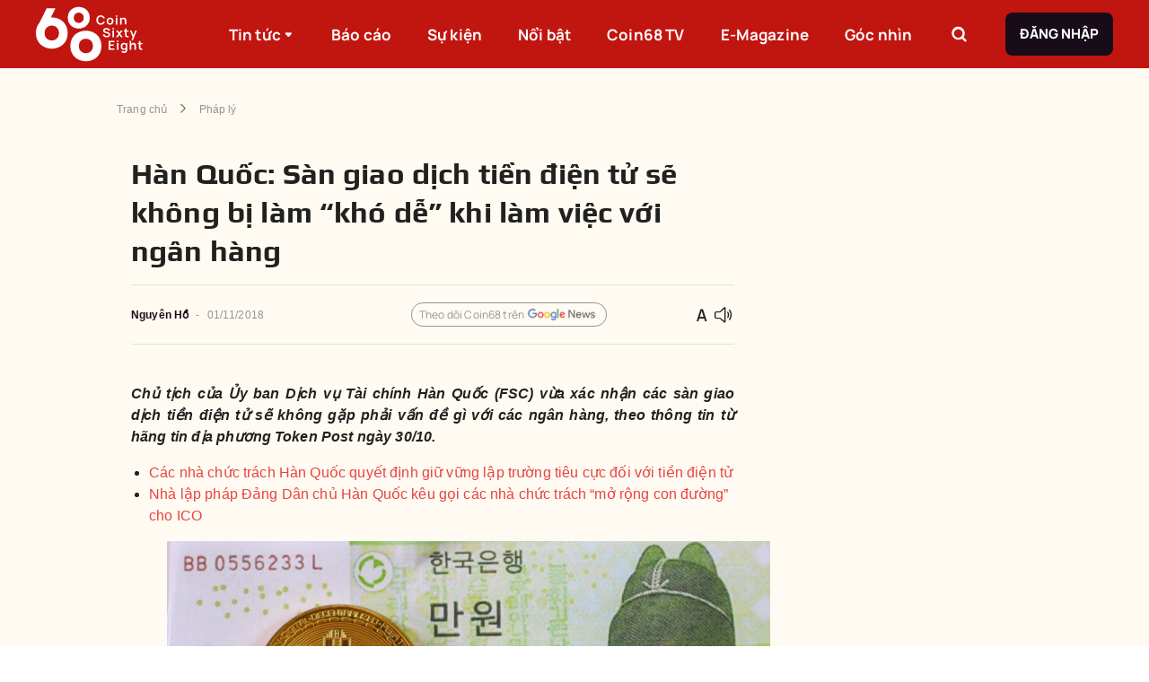

--- FILE ---
content_type: text/html; charset=utf-8
request_url: https://coin68.com/han-quoc-san-giao-dich-tien-dien-tu-se-khong-bi-lam-kho-de-khi-lam-viec-voi-ngan-hang/
body_size: 21799
content:
<!DOCTYPE html><html lang="vi"><head><meta charSet="utf-8"/><meta content="width=device-width, initial-scale=1" name="viewport"/><meta name="copyright" content="Copyright © 2016 by Coin68"/><link rel="alternate" type="application/rss+xml" title="Coin68.com RSS »" href="https://coin68.com/rss/trang-chu.rss"/><link rel="alternate" type="application/rss+xml" title="Coin68.com RSS tin mới nhất»" href="https://coin68.com/rss/tin-moi-nhat.rss"/><link rel="alternate" type="application/rss+xml" title="Coin68.com RSS tin nổi bật»" href="https://coin68.com/rss/tin-noi-bat.rss"/><link rel="alternate" type="application/rss+xml" title="Coin68.com RSS Tin Xem Nhiều" href="https://coin68.com/rss/tin-xem-nhieu.rss"/><link rel="alternate" type="application/rss+xml" title="Coin68.com RSS NFT &amp; Game" href="https://coin68.com/rss/nft-and-game.rss"/><link rel="alternate" type="application/rss+xml" title="Coin68.com RSS Tin Tổng Hợp" href="https://coin68.com/rss/tin-tong-hop.rss"/><link rel="alternate" type="application/rss+xml" title="Coin68.com RSS Tin Tức Coins" href="https://coin68.com/rss/tin-tuc-coins.rss"/><link rel="alternate" type="application/rss+xml" title="Coin68.com RSS Guest Writer" href="https://coin68.com/rss/guest-writer.rss"/><link rel="alternate" type="application/rss+xml" title="Coin68.com RSS Campaign" href="https://coin68.com/rss/campaign.rss"/><link rel="alternate" type="application/rss+xml" title="Coin68.com RSS Kiến Thức" href="https://coin68.com/rss/kien-thuc.rss"/><link rel="alternate" type="application/rss+xml" title="Coin68.com RSS Tin Tức Khác" href="https://coin68.com/rss/tin-tuc-khac.rss"/><link rel="alternate" type="application/rss+xml" title="Coin68.com RSS Coin68 TV" href="https://coin68.com/rss/coin68-tv.rss"/><link rel="alternate" type="application/rss+xml" title="Coin68.com RSS Tin Nổi Bật" href="https://coin68.com/rss/tin-noi-bat.rss"/><link rel="alternate" type="application/rss+xml" title="Coin68.com RSS DeFi" href="https://coin68.com/rss/defi.rss"/><link rel="alternate" type="application/rss+xml" title="Coin68.com RSS E-Magazine" href="https://coin68.com/rss/e-magazine.rss"/><link rel="alternate" type="application/rss+xml" title="Coin68.com RSS 68 Trading" href="https://coin68.com/rss/68-trading.rss"/><link rel="preload" as="image" href="/_next/static/media/logo.41d5537b.svg"/><title>Hàn Quốc: Sàn giao dịch tiền điện tử sẽ không bị làm “khó dễ” khi làm việc với ngân hàng</title><meta content="article" property="og:type"/><meta content="summary_large_image" name="twitter:card"/><meta name="keywords"/><meta content="Chủ tịch của Ủy ban Dịch vụ Tài chính Hàn Quốc (FSC) vừa xác nhận các sàn giao dịch tiền điện tử sẽ không gặp phải vấn đề gì với các ngân hàng, theo thông tin từ hãng tin địa phương Token Post ngày 30/10. Các nhà chức trách Hàn Quốc quyết định giữ vững " name="description"/><meta content="han-quoc-san-giao-dich-tien-dien-tu-se-khong-bi-lam-kho-de-khi-lam-viec-voi-ngan-hang" itemProp="name"/><meta content="Chủ tịch của Ủy ban Dịch vụ Tài chính Hàn Quốc (FSC) vừa xác nhận các sàn giao dịch tiền điện tử sẽ không gặp phải vấn đề gì với các ngân hàng, theo thông tin từ hãng tin địa phương Token Post ngày 30/10. Các nhà chức trách Hàn Quốc quyết định giữ vững " itemProp="description"/><meta itemProp="image"/><meta content="https://coin68.com/han-quoc-san-giao-dich-tien-dien-tu-se-khong-bi-lam-kho-de-khi-lam-viec-voi-ngan-hang/" property="og:url"/><meta content="Hàn Quốc: Sàn giao dịch tiền điện tử sẽ không bị làm “khó dễ” khi làm việc với ngân hàng" property="og:title"/><meta content="Chủ tịch của Ủy ban Dịch vụ Tài chính Hàn Quốc (FSC) vừa xác nhận các sàn giao dịch tiền điện tử sẽ không gặp phải vấn đề gì với các ngân hàng, theo thông tin từ hãng tin địa phương Token Post ngày 30/10. Các nhà chức trách Hàn Quốc quyết định giữ vững " property="og:description"/><meta property="og:image"/><meta content="422" property="og:image:height"/><meta content="512" property="og:image:width"/><meta content="vi" property="og:locale"/><meta content="Coin68" property="og:site_name"/><meta content="Hàn Quốc: Sàn giao dịch tiền điện tử sẽ không bị làm “khó dễ” khi làm việc với ngân hàng" name="twitter:title"/><meta content="Chủ tịch của Ủy ban Dịch vụ Tài chính Hàn Quốc (FSC) vừa xác nhận các sàn giao dịch tiền điện tử sẽ không gặp phải vấn đề gì với các ngân hàng, theo thông tin từ hãng tin địa phương Token Post ngày 30/10. Các nhà chức trách Hàn Quốc quyết định giữ vững " name="twitter:description"/><meta name="twitter:image"/><meta content="2018-11-01T03:01:19.000000Z" property="article:published_time"/><meta content="2018-11-01T03:01:19.000000Z" property="article:modified_time"/><meta content="2018-11-01T03:01:19.000000Z" property="og:updated_time"/><meta content="https://twitter.com/coin68" name="twitter:creator"/><meta content="https://www.facebook.com/tintuccoin68" property="article:author"/><meta content="Nguyên Hồ" name="author"/><link href="https://coin68.com/han-quoc-san-giao-dich-tien-dien-tu-se-khong-bi-lam-kho-de-khi-lam-viec-voi-ngan-hang/" rel="canonical"/><script type="application/ld+json">{"@context":"https://schema.org/","@type":"BreadcrumbList","itemListElement":[{"@type":"ListItem","item":"https://coin68.com","name":"Trang chủ","position":1},{"@type":"ListItem","item":"https://coin68.com/article/phap-ly/","name":"Pháp lý","position":2},{"@type":"ListItem","item":"https://coin68.com/han-quoc-san-giao-dich-tien-dien-tu-se-khong-bi-lam-kho-de-khi-lam-viec-voi-ngan-hang/","name":"Hàn Quốc: Sàn giao dịch tiền điện tử sẽ không bị làm “khó dễ” khi làm việc với ngân hàng","position":3}]}</script><meta content="index" name="robots"/><meta name="next-head-count" content="48"/><link href="/favicon.ico" rel="icon" sizes="32x32"/><meta content="Coin68" property="og:site_name"/><link data-next-font="" rel="preconnect" href="/" crossorigin="anonymous"/><script id="gtm-script" data-nscript="beforeInteractive" type="39d4ca509c8ca9b07601b556-text/javascript">(function(w,d,s,l,i){w[l]=w[l]||[];w[l].push({'gtm.start':
            new Date().getTime(),event:'gtm.js'});var f=d.getElementsByTagName(s)[0],
            j=d.createElement(s),dl=l!='dataLayer'?'&l='+l:'';j.async=true;j.src=
            'https://www.googletagmanager.com/gtm.js?id='+i+dl;f.parentNode.insertBefore(j,f);
            })(window,document,'script','dataLayer','GTM-52P2FF6');</script><link rel="preload" href="/_next/static/css/318330a7e365a580.css" as="style"/><link rel="stylesheet" href="/_next/static/css/318330a7e365a580.css" data-n-g=""/><link rel="preload" href="/_next/static/css/45ccd052f26a170a.css" as="style"/><link rel="stylesheet" href="/_next/static/css/45ccd052f26a170a.css" data-n-p=""/><noscript data-n-css=""></noscript><script defer="" nomodule="" src="/_next/static/chunks/polyfills-c67a75d1b6f99dc8.js" type="39d4ca509c8ca9b07601b556-text/javascript"></script><script defer="" src="/_next/static/chunks/2806-6752d34138760358.js" type="39d4ca509c8ca9b07601b556-text/javascript"></script><script defer="" src="/_next/static/chunks/891-0e174479ef246e29.js" type="39d4ca509c8ca9b07601b556-text/javascript"></script><script defer="" src="/_next/static/chunks/7707.7128aa87fa454b68.js" type="39d4ca509c8ca9b07601b556-text/javascript"></script><script defer="" src="/_next/static/chunks/9186.be8db67f3014e3d0.js" type="39d4ca509c8ca9b07601b556-text/javascript"></script><script defer="" src="/_next/static/chunks/4655.1aab7e3137384ea7.js" type="39d4ca509c8ca9b07601b556-text/javascript"></script><script src="/_next/static/chunks/webpack-36b8c244f5068faa.js" defer="" type="39d4ca509c8ca9b07601b556-text/javascript"></script><script src="/_next/static/chunks/framework-ce84985cd166733a.js" defer="" type="39d4ca509c8ca9b07601b556-text/javascript"></script><script src="/_next/static/chunks/main-142bd39e37671450.js" defer="" type="39d4ca509c8ca9b07601b556-text/javascript"></script><script src="/_next/static/chunks/pages/_app-a322080ecef4e4bf.js" defer="" type="39d4ca509c8ca9b07601b556-text/javascript"></script><script src="/_next/static/chunks/1631-68e1f992fb2f81de.js" defer="" type="39d4ca509c8ca9b07601b556-text/javascript"></script><script src="/_next/static/chunks/7578-eb118f30aac9663d.js" defer="" type="39d4ca509c8ca9b07601b556-text/javascript"></script><script src="/_next/static/chunks/5872-2d22ec70b8738e5b.js" defer="" type="39d4ca509c8ca9b07601b556-text/javascript"></script><script src="/_next/static/chunks/294-2fa8bbb0b1b04e2b.js" defer="" type="39d4ca509c8ca9b07601b556-text/javascript"></script><script src="/_next/static/chunks/pages/%5Bslug%5D-47130e27fb100576.js" defer="" type="39d4ca509c8ca9b07601b556-text/javascript"></script><script src="/_next/static/o0OyLtheLIDY3Nt6fqZZ3/_buildManifest.js" defer="" type="39d4ca509c8ca9b07601b556-text/javascript"></script><script src="/_next/static/o0OyLtheLIDY3Nt6fqZZ3/_ssgManifest.js" defer="" type="39d4ca509c8ca9b07601b556-text/javascript"></script></head><body><noscript><iframe src="https://www.googletagmanager.com/ns.html?id=GTM-52P2FF6"
            height="0" width="0" style="display:none;visibility:hidden"></iframe></noscript><div id="__next"><style data-emotion="css-global o6gwfi">html{-webkit-font-smoothing:antialiased;-moz-osx-font-smoothing:grayscale;box-sizing:border-box;-webkit-text-size-adjust:100%;}*,*::before,*::after{box-sizing:inherit;}strong,b{font-weight:700;}body{margin:0;color:rgba(0, 0, 0, 0.87);font-family:"Roboto","Helvetica","Arial",sans-serif;font-weight:400;font-size:1rem;line-height:1.5;letter-spacing:0.00938em;background-color:#fff;}@media print{body{background-color:#fff;}}body::backdrop{background-color:#fff;}</style><div class="app" style="background:#FFFBF2"><div class="Toastify"></div><style data-emotion="css ldry5p">.css-ldry5p{left:0;margin-top:0;position:-webkit-sticky;position:sticky;background:#C11510;height:76px;z-index:1000;}@media (max-width:991.95px){.css-ldry5p{height:56px;}}</style><div class="MuiBox-root css-ldry5p"><style data-emotion="css 1dfqbmg">.css-1dfqbmg{-webkit-align-items:center;-webkit-box-align:center;-ms-flex-align:center;align-items:center;display:-webkit-box;display:-webkit-flex;display:-ms-flexbox;display:flex;height:100%;margin:0 auto;max-width:1360px;}@media (max-width:1439.95px){.css-1dfqbmg{-webkit-box-pack:justify;-webkit-justify-content:space-between;justify-content:space-between;padding:0 40px;}}@media (max-width:1199.95px){.css-1dfqbmg{padding:0 16px;}}</style><div class="MuiBox-root css-1dfqbmg"><style data-emotion="css 1eyowy0">.css-1eyowy0{-webkit-flex:1;-ms-flex:1;flex:1;height:100%;}@media (max-width:1439.95px){.css-1eyowy0{-webkit-flex:none;-ms-flex:none;flex:none;-webkit-flex-shrink:1;-ms-flex-negative:1;flex-shrink:1;}}.css-1eyowy0 img{height:74px;}@media (max-width:991.95px){.css-1eyowy0 img{height:42px;width:70px;}}</style><div class="MuiBox-root css-1eyowy0"><a href="/" rel="" style="align-items:center;display:flex;height:100%" target="" title=""><img alt="logo" width="183" height="74" decoding="async" data-nimg="1" style="color:transparent;object-fit:contain;object-position:center" src="/_next/static/media/logo.41d5537b.svg"/></a></div><style data-emotion="css zubwvn">.css-zubwvn{list-style:none;margin:0;padding:0;position:relative;padding-top:8px;padding-bottom:8px;-webkit-align-items:center;-webkit-box-align:center;-ms-flex-align:center;align-items:center;display:-webkit-box;display:-webkit-flex;display:-ms-flexbox;display:flex;-webkit-flex-shrink:1;-ms-flex-negative:1;flex-shrink:1;height:100%;list-style-type:none;margin:0px;padding:0px;position:static;}@media (max-width:991.95px){.css-zubwvn{display:none;}}</style><ul class="MuiList-root MuiList-padding css-zubwvn"><style data-emotion="css eepjjx">.css-eepjjx{display:-webkit-box;display:-webkit-flex;display:-ms-flexbox;display:flex;-webkit-box-pack:start;-ms-flex-pack:start;-webkit-justify-content:flex-start;justify-content:flex-start;-webkit-align-items:center;-webkit-box-align:center;-ms-flex-align:center;align-items:center;position:relative;-webkit-text-decoration:none;text-decoration:none;width:100%;box-sizing:border-box;text-align:left;padding-top:8px;padding-bottom:8px;padding-left:16px;padding-right:16px;cursor:pointer;height:100%;margin-right:16px;padding:0 12px;position:static;width:auto;}.css-eepjjx.Mui-focusVisible{background-color:rgba(0, 0, 0, 0.12);}.css-eepjjx.Mui-selected{background-color:rgba(231, 66, 62, 0.08);}.css-eepjjx.Mui-selected.Mui-focusVisible{background-color:rgba(231, 66, 62, 0.2);}.css-eepjjx.Mui-disabled{opacity:0.38;}@media (max-width:1439.95px){.css-eepjjx{margin-right:16px;}}@media (max-width:1199.95px){.css-eepjjx{margin-right:8px;padding:0 6px;}.css-eepjjx>a{font-size:15px!important;}}.css-eepjjx>a:hover .c68-tooltip-header{opacity:1;visibility:visible;}.css-eepjjx:hover{background:#E7423E;}.css-eepjjx:hover .sub-menu{opacity:1;visibility:visible;}.css-eepjjx:last-of-type{margin-right:0px;}</style><li class="MuiListItem-root MuiListItem-gutters MuiListItem-padding css-eepjjx"><a href="/article/" rel="" style="color:#fff;text-decoration:none;font-family:Manrope, sans-serif;font-size:17px;font-weight:800;letter-spacing:unset;line-height:29px;align-items:center;display:flex;height:100%;width:100%" target="" title="">Tin tức<!-- --> <style data-emotion="css 19zez1y">.css-19zez1y{display:inline-block;font-size:24px;line-height:16px;-webkit-transition:0.3s cubic-bezier(0.17, 0.67, 0.83, 0.67);transition:0.3s cubic-bezier(0.17, 0.67, 0.83, 0.67);font-size:16px;}</style><i class="c68-sort-down css-19zez1y"></i></a><style data-emotion="css axddi8">.css-axddi8{list-style:none;margin:0;padding:0;position:relative;padding-top:8px;padding-bottom:8px;-webkit-align-items:center;-webkit-box-align:center;-ms-flex-align:center;align-items:center;background:#E7423E;bottom:0;display:-webkit-box;display:-webkit-flex;display:-ms-flexbox;display:flex;height:53px;-webkit-box-pack:center;-ms-flex-pack:center;-webkit-justify-content:center;justify-content:center;left:0;opacity:0;padding:0;position:absolute;-webkit-transform:translateY(100%);-moz-transform:translateY(100%);-ms-transform:translateY(100%);transform:translateY(100%);-webkit-transition:linear 0.3s;transition:linear 0.3s;visibility:hidden;width:100%;z-index:5;}</style><ul class="MuiList-root MuiList-padding sub-menu css-axddi8"><li class="MuiListItem-root MuiListItem-gutters MuiListItem-padding css-eepjjx"><a href="/article/big-cap/" rel="" style="color:#fff;text-decoration:none;font-family:Manrope, sans-serif;font-size:17px;font-weight:800;letter-spacing:unset;line-height:29px;align-items:center;display:flex;height:100%" target="" title="">Big Cap</a></li><li class="MuiListItem-root MuiListItem-gutters MuiListItem-padding css-eepjjx"><a href="/article/defi/" rel="" style="color:#fff;text-decoration:none;font-family:Manrope, sans-serif;font-size:17px;font-weight:800;letter-spacing:unset;line-height:29px;align-items:center;display:flex;height:100%" target="" title="">DeFi</a></li><li class="MuiListItem-root MuiListItem-gutters MuiListItem-padding css-eepjjx"><a href="/article/nft-gamefi/" rel="" style="color:#fff;text-decoration:none;font-family:Manrope, sans-serif;font-size:17px;font-weight:800;letter-spacing:unset;line-height:29px;align-items:center;display:flex;height:100%" target="" title="">NFT &amp; GameFi</a></li><li class="MuiListItem-root MuiListItem-gutters MuiListItem-padding css-eepjjx"><a href="/article/phap-ly/" rel="" style="color:#fff;text-decoration:none;font-family:Manrope, sans-serif;font-size:17px;font-weight:800;letter-spacing:unset;line-height:29px;align-items:center;display:flex;height:100%" target="" title="">Pháp lý</a></li><li class="MuiListItem-root MuiListItem-gutters MuiListItem-padding css-eepjjx"><a href="/article/tin-tong-hop/" rel="" style="color:#fff;text-decoration:none;font-family:Manrope, sans-serif;font-size:17px;font-weight:800;letter-spacing:unset;line-height:29px;align-items:center;display:flex;height:100%" target="" title="">Tin tổng hợp</a></li></ul></li><li class="MuiListItem-root MuiListItem-gutters MuiListItem-padding css-eepjjx"><a href="/bao-cao-thi-truong/" rel="" style="color:#fff;text-decoration:none;font-family:Manrope, sans-serif;font-size:17px;font-weight:800;letter-spacing:unset;line-height:29px;align-items:center;display:flex;height:100%;width:100%" target="" title="">Báo cáo<!-- --> </a></li><li class="MuiListItem-root MuiListItem-gutters MuiListItem-padding css-eepjjx"><a href="/su-kien/" rel="" style="color:#fff;text-decoration:none;font-family:Manrope, sans-serif;font-size:17px;font-weight:800;letter-spacing:unset;line-height:29px;align-items:center;display:flex;height:100%;width:100%" target="" title="">Sự kiện<!-- --> </a></li><li class="MuiListItem-root MuiListItem-gutters MuiListItem-padding css-eepjjx"><a href="/tin-noi-bat/" rel="" style="color:#fff;text-decoration:none;font-family:Manrope, sans-serif;font-size:17px;font-weight:800;letter-spacing:unset;line-height:29px;align-items:center;display:flex;height:100%;width:100%" target="" title="">Nổi bật<!-- --> </a></li><li class="MuiListItem-root MuiListItem-gutters MuiListItem-padding css-eepjjx"><a href="/coin68tv/" rel="" style="color:#fff;text-decoration:none;font-family:Manrope, sans-serif;font-size:17px;font-weight:800;letter-spacing:unset;line-height:29px;align-items:center;display:flex;height:100%;width:100%" target="" title="">Coin68 TV<!-- --> </a></li><li class="MuiListItem-root MuiListItem-gutters MuiListItem-padding css-eepjjx"><a href="/category/e-magazine/" rel="" style="color:#fff;text-decoration:none;font-family:Manrope, sans-serif;font-size:17px;font-weight:800;letter-spacing:unset;line-height:29px;align-items:center;display:flex;height:100%;width:100%" target="" title="">E-Magazine<!-- --> </a></li><li class="MuiListItem-root MuiListItem-gutters MuiListItem-padding css-eepjjx"><a href="/goc-nhin/" rel="" style="color:#fff;text-decoration:none;font-family:Manrope, sans-serif;font-size:17px;font-weight:800;letter-spacing:unset;line-height:29px;align-items:center;display:flex;height:100%;width:100%" target="" title="">Góc nhìn<!-- --> </a></li></ul><style data-emotion="css 193ay5d">.css-193ay5d{-webkit-align-items:center;-webkit-box-align:center;-ms-flex-align:center;align-items:center;display:-webkit-box;display:-webkit-flex;display:-ms-flexbox;display:flex;-webkit-flex:1;-ms-flex:1;flex:1;height:100%;-webkit-box-pack:end;-ms-flex-pack:end;-webkit-justify-content:flex-end;justify-content:flex-end;}@media (max-width:1439.95px){.css-193ay5d{-webkit-flex:none;-ms-flex:none;flex:none;-webkit-flex-shrink:1;-ms-flex-negative:1;flex-shrink:1;}}@media (max-width:991.95px){.css-193ay5d{display:none;}}</style><div class="MuiBox-root css-193ay5d"><style data-emotion="css mge0lu">.css-mge0lu{-webkit-align-items:center;-webkit-box-align:center;-ms-flex-align:center;align-items:center;display:-webkit-box;display:-webkit-flex;display:-ms-flexbox;display:flex;border:none;border-radius:8px;cursor:pointer;height:40px;-webkit-box-pack:center;-ms-flex-pack:center;-webkit-justify-content:center;justify-content:center;margin-right:32px;position:relative;width:40px;background-color:transparent;}@media (max-width:1199.95px){.css-mge0lu{margin-right:40px;}}</style><div class="MuiBox-root css-mge0lu"><style data-emotion="css 1xk9jy3">.css-1xk9jy3{font-family:Manrope,sans-serif;font-weight:500;font-size:0.875rem;line-height:1.75;text-transform:uppercase;min-width:64px;padding:6px 8px;border-radius:4px;-webkit-transition:background-color 250ms cubic-bezier(0.4, 0, 0.2, 1) 0ms,box-shadow 250ms cubic-bezier(0.4, 0, 0.2, 1) 0ms,border-color 250ms cubic-bezier(0.4, 0, 0.2, 1) 0ms,color 250ms cubic-bezier(0.4, 0, 0.2, 1) 0ms;transition:background-color 250ms cubic-bezier(0.4, 0, 0.2, 1) 0ms,box-shadow 250ms cubic-bezier(0.4, 0, 0.2, 1) 0ms,border-color 250ms cubic-bezier(0.4, 0, 0.2, 1) 0ms,color 250ms cubic-bezier(0.4, 0, 0.2, 1) 0ms;color:#E7423E;border:1px solid #979297;border-radius:8px;box-shadow:unset;box-sizing:border-box;font-family:Manrope,sans-serif;font-size:15px;font-weight:700;line-height:24px;padding:12px 16px;text-transform:uppercase;border:none;height:100%;min-width:auto;padding:0;width:100%;}.css-1xk9jy3:hover{-webkit-text-decoration:none;text-decoration:none;background-color:rgba(231, 66, 62, 0.04);}@media (hover: none){.css-1xk9jy3:hover{background-color:transparent;}}.css-1xk9jy3.Mui-disabled{color:rgba(0, 0, 0, 0.26);}.css-1xk9jy3.Mui-disabled{background-color:#F18D8A;color:#fff;}</style><style data-emotion="css 7uh2bi">.css-7uh2bi{display:-webkit-inline-box;display:-webkit-inline-flex;display:-ms-inline-flexbox;display:inline-flex;-webkit-align-items:center;-webkit-box-align:center;-ms-flex-align:center;align-items:center;-webkit-box-pack:center;-ms-flex-pack:center;-webkit-justify-content:center;justify-content:center;position:relative;box-sizing:border-box;-webkit-tap-highlight-color:transparent;background-color:transparent;outline:0;border:0;margin:0;border-radius:0;padding:0;cursor:pointer;-webkit-user-select:none;-moz-user-select:none;-ms-user-select:none;user-select:none;vertical-align:middle;-moz-appearance:none;-webkit-appearance:none;-webkit-text-decoration:none;text-decoration:none;color:inherit;font-family:Manrope,sans-serif;font-weight:500;font-size:0.875rem;line-height:1.75;text-transform:uppercase;min-width:64px;padding:6px 8px;border-radius:4px;-webkit-transition:background-color 250ms cubic-bezier(0.4, 0, 0.2, 1) 0ms,box-shadow 250ms cubic-bezier(0.4, 0, 0.2, 1) 0ms,border-color 250ms cubic-bezier(0.4, 0, 0.2, 1) 0ms,color 250ms cubic-bezier(0.4, 0, 0.2, 1) 0ms;transition:background-color 250ms cubic-bezier(0.4, 0, 0.2, 1) 0ms,box-shadow 250ms cubic-bezier(0.4, 0, 0.2, 1) 0ms,border-color 250ms cubic-bezier(0.4, 0, 0.2, 1) 0ms,color 250ms cubic-bezier(0.4, 0, 0.2, 1) 0ms;color:#E7423E;border:1px solid #979297;border-radius:8px;box-shadow:unset;box-sizing:border-box;font-family:Manrope,sans-serif;font-size:15px;font-weight:700;line-height:24px;padding:12px 16px;text-transform:uppercase;border:none;height:100%;min-width:auto;padding:0;width:100%;}.css-7uh2bi::-moz-focus-inner{border-style:none;}.css-7uh2bi.Mui-disabled{pointer-events:none;cursor:default;}@media print{.css-7uh2bi{-webkit-print-color-adjust:exact;color-adjust:exact;}}.css-7uh2bi:hover{-webkit-text-decoration:none;text-decoration:none;background-color:rgba(231, 66, 62, 0.04);}@media (hover: none){.css-7uh2bi:hover{background-color:transparent;}}.css-7uh2bi.Mui-disabled{color:rgba(0, 0, 0, 0.26);}.css-7uh2bi.Mui-disabled{background-color:#F18D8A;color:#fff;}</style><button class="MuiButtonBase-root MuiButton-root MuiButton-text MuiButton-textPrimary MuiButton-sizeMedium MuiButton-textSizeMedium MuiButton-root MuiButton-text MuiButton-textPrimary MuiButton-sizeMedium MuiButton-textSizeMedium css-7uh2bi" tabindex="0" type="button"><style data-emotion="css 10mvv0y">.css-10mvv0y{display:inline-block;font-size:24px;line-height:24px;-webkit-transition:0.3s cubic-bezier(0.17, 0.67, 0.83, 0.67);transition:0.3s cubic-bezier(0.17, 0.67, 0.83, 0.67);color:#fff;}</style><i class="c68-search css-10mvv0y"></i></button><style data-emotion="css sl6zhl">.css-sl6zhl{box-sizing:border-box;-webkit-flex-direction:row;-ms-flex-direction:row;flex-direction:row;-webkit-align-items:center;-webkit-box-align:center;-ms-flex-align:center;align-items:center;display:-webkit-box;display:-webkit-flex;display:-ms-flexbox;display:flex;height:44px;position:absolute;right:0;top:0;-webkit-transform:translateY(0);-moz-transform:translateY(0);-ms-transform:translateY(0);transform:translateY(0);-webkit-transition:0.3s all;transition:0.3s all;width:344px;z-index:5;opacity:0;visibility:hidden;}.css-sl6zhl>input:focus-visible{outline:none;}</style><div class="MuiGrid-root css-sl6zhl"><input placeholder="Tìm kiếm..." style="background:#fff;border:1px solid #E3E2E3;border-radius:8px 0 0 8px;flex:1;height:100%;padding:0 16px;font-family:Manrope, sans-serif;font-size:15px;font-weight:400;letter-spacing:unset;line-height:25px"/><style data-emotion="css swfgo3">.css-swfgo3{font-family:Manrope,sans-serif;font-weight:500;font-size:0.875rem;line-height:1.75;text-transform:uppercase;min-width:64px;padding:6px 16px;border-radius:4px;-webkit-transition:background-color 250ms cubic-bezier(0.4, 0, 0.2, 1) 0ms,box-shadow 250ms cubic-bezier(0.4, 0, 0.2, 1) 0ms,border-color 250ms cubic-bezier(0.4, 0, 0.2, 1) 0ms,color 250ms cubic-bezier(0.4, 0, 0.2, 1) 0ms;transition:background-color 250ms cubic-bezier(0.4, 0, 0.2, 1) 0ms,box-shadow 250ms cubic-bezier(0.4, 0, 0.2, 1) 0ms,border-color 250ms cubic-bezier(0.4, 0, 0.2, 1) 0ms,color 250ms cubic-bezier(0.4, 0, 0.2, 1) 0ms;border:1px solid #979297;border-radius:8px;box-shadow:unset;box-sizing:border-box;font-family:Manrope,sans-serif;font-size:15px;font-weight:700;line-height:24px;padding:12px 16px;text-transform:uppercase;background-color:#180C18;box-shadow:unset;color:#FFFFFF;font-weight:700;background-color:#180C18;border:none;border-radius:0 8px 8px 0;-webkit-flex-shrink:1;-ms-flex-negative:1;flex-shrink:1;height:100%;min-width:auto;width:44px;}.css-swfgo3:hover{-webkit-text-decoration:none;text-decoration:none;background-color:rgba(0, 0, 0, 0.04);}@media (hover: none){.css-swfgo3:hover{background-color:transparent;}}.css-swfgo3.Mui-disabled{color:rgba(0, 0, 0, 0.26);}.css-swfgo3.Mui-disabled{background-color:#F18D8A;color:#fff;}.css-swfgo3.Mui-disabled{background-color:#180C18;color:#FFFFFF;}.css-swfgo3:active{background-color:#180C18;}.css-swfgo3:hover{background-color:#180C18;box-shadow:unset;}.css-swfgo3:active{background-color:#7E777E;}.css-swfgo3:hover{background-color:#180C18;}</style><style data-emotion="css vpc40c">.css-vpc40c{display:-webkit-inline-box;display:-webkit-inline-flex;display:-ms-inline-flexbox;display:inline-flex;-webkit-align-items:center;-webkit-box-align:center;-ms-flex-align:center;align-items:center;-webkit-box-pack:center;-ms-flex-pack:center;-webkit-justify-content:center;justify-content:center;position:relative;box-sizing:border-box;-webkit-tap-highlight-color:transparent;background-color:transparent;outline:0;border:0;margin:0;border-radius:0;padding:0;cursor:pointer;-webkit-user-select:none;-moz-user-select:none;-ms-user-select:none;user-select:none;vertical-align:middle;-moz-appearance:none;-webkit-appearance:none;-webkit-text-decoration:none;text-decoration:none;color:inherit;font-family:Manrope,sans-serif;font-weight:500;font-size:0.875rem;line-height:1.75;text-transform:uppercase;min-width:64px;padding:6px 16px;border-radius:4px;-webkit-transition:background-color 250ms cubic-bezier(0.4, 0, 0.2, 1) 0ms,box-shadow 250ms cubic-bezier(0.4, 0, 0.2, 1) 0ms,border-color 250ms cubic-bezier(0.4, 0, 0.2, 1) 0ms,color 250ms cubic-bezier(0.4, 0, 0.2, 1) 0ms;transition:background-color 250ms cubic-bezier(0.4, 0, 0.2, 1) 0ms,box-shadow 250ms cubic-bezier(0.4, 0, 0.2, 1) 0ms,border-color 250ms cubic-bezier(0.4, 0, 0.2, 1) 0ms,color 250ms cubic-bezier(0.4, 0, 0.2, 1) 0ms;border:1px solid #979297;border-radius:8px;box-shadow:unset;box-sizing:border-box;font-family:Manrope,sans-serif;font-size:15px;font-weight:700;line-height:24px;padding:12px 16px;text-transform:uppercase;background-color:#180C18;box-shadow:unset;color:#FFFFFF;font-weight:700;background-color:#180C18;border:none;border-radius:0 8px 8px 0;-webkit-flex-shrink:1;-ms-flex-negative:1;flex-shrink:1;height:100%;min-width:auto;width:44px;}.css-vpc40c::-moz-focus-inner{border-style:none;}.css-vpc40c.Mui-disabled{pointer-events:none;cursor:default;}@media print{.css-vpc40c{-webkit-print-color-adjust:exact;color-adjust:exact;}}.css-vpc40c:hover{-webkit-text-decoration:none;text-decoration:none;background-color:rgba(0, 0, 0, 0.04);}@media (hover: none){.css-vpc40c:hover{background-color:transparent;}}.css-vpc40c.Mui-disabled{color:rgba(0, 0, 0, 0.26);}.css-vpc40c.Mui-disabled{background-color:#F18D8A;color:#fff;}.css-vpc40c.Mui-disabled{background-color:#180C18;color:#FFFFFF;}.css-vpc40c:active{background-color:#180C18;}.css-vpc40c:hover{background-color:#180C18;box-shadow:unset;}.css-vpc40c:active{background-color:#7E777E;}.css-vpc40c:hover{background-color:#180C18;}</style><button class="MuiButtonBase-root MuiButton-root MuiButton-login MuiButton-loginPrimary MuiButton-sizeMedium MuiButton-loginSizeMedium MuiButton-root MuiButton-login MuiButton-loginPrimary MuiButton-sizeMedium MuiButton-loginSizeMedium css-vpc40c" tabindex="0" type="button"><i class="c68-search css-10mvv0y"></i></button></div></div><style data-emotion="css t6y5ar">.css-t6y5ar{font-family:Manrope,sans-serif;font-weight:500;font-size:0.875rem;line-height:1.75;text-transform:uppercase;min-width:64px;padding:6px 16px;border-radius:4px;-webkit-transition:background-color 250ms cubic-bezier(0.4, 0, 0.2, 1) 0ms,box-shadow 250ms cubic-bezier(0.4, 0, 0.2, 1) 0ms,border-color 250ms cubic-bezier(0.4, 0, 0.2, 1) 0ms,color 250ms cubic-bezier(0.4, 0, 0.2, 1) 0ms;transition:background-color 250ms cubic-bezier(0.4, 0, 0.2, 1) 0ms,box-shadow 250ms cubic-bezier(0.4, 0, 0.2, 1) 0ms,border-color 250ms cubic-bezier(0.4, 0, 0.2, 1) 0ms,color 250ms cubic-bezier(0.4, 0, 0.2, 1) 0ms;border:1px solid #979297;border-radius:8px;box-shadow:unset;box-sizing:border-box;font-family:Manrope,sans-serif;font-size:15px;font-weight:700;line-height:24px;padding:12px 16px;text-transform:uppercase;background-color:#180C18;box-shadow:unset;color:#FFFFFF;font-weight:700;border:none;max-height:48px;}.css-t6y5ar:hover{-webkit-text-decoration:none;text-decoration:none;background-color:rgba(0, 0, 0, 0.04);}@media (hover: none){.css-t6y5ar:hover{background-color:transparent;}}.css-t6y5ar.Mui-disabled{color:rgba(0, 0, 0, 0.26);}.css-t6y5ar.Mui-disabled{background-color:#F18D8A;color:#fff;}.css-t6y5ar.Mui-disabled{background-color:#180C18;color:#FFFFFF;}.css-t6y5ar:active{background-color:#180C18;}.css-t6y5ar:hover{background-color:#180C18;box-shadow:unset;}</style><style data-emotion="css mdubb">.css-mdubb{display:-webkit-inline-box;display:-webkit-inline-flex;display:-ms-inline-flexbox;display:inline-flex;-webkit-align-items:center;-webkit-box-align:center;-ms-flex-align:center;align-items:center;-webkit-box-pack:center;-ms-flex-pack:center;-webkit-justify-content:center;justify-content:center;position:relative;box-sizing:border-box;-webkit-tap-highlight-color:transparent;background-color:transparent;outline:0;border:0;margin:0;border-radius:0;padding:0;cursor:pointer;-webkit-user-select:none;-moz-user-select:none;-ms-user-select:none;user-select:none;vertical-align:middle;-moz-appearance:none;-webkit-appearance:none;-webkit-text-decoration:none;text-decoration:none;color:inherit;font-family:Manrope,sans-serif;font-weight:500;font-size:0.875rem;line-height:1.75;text-transform:uppercase;min-width:64px;padding:6px 16px;border-radius:4px;-webkit-transition:background-color 250ms cubic-bezier(0.4, 0, 0.2, 1) 0ms,box-shadow 250ms cubic-bezier(0.4, 0, 0.2, 1) 0ms,border-color 250ms cubic-bezier(0.4, 0, 0.2, 1) 0ms,color 250ms cubic-bezier(0.4, 0, 0.2, 1) 0ms;transition:background-color 250ms cubic-bezier(0.4, 0, 0.2, 1) 0ms,box-shadow 250ms cubic-bezier(0.4, 0, 0.2, 1) 0ms,border-color 250ms cubic-bezier(0.4, 0, 0.2, 1) 0ms,color 250ms cubic-bezier(0.4, 0, 0.2, 1) 0ms;border:1px solid #979297;border-radius:8px;box-shadow:unset;box-sizing:border-box;font-family:Manrope,sans-serif;font-size:15px;font-weight:700;line-height:24px;padding:12px 16px;text-transform:uppercase;background-color:#180C18;box-shadow:unset;color:#FFFFFF;font-weight:700;border:none;max-height:48px;}.css-mdubb::-moz-focus-inner{border-style:none;}.css-mdubb.Mui-disabled{pointer-events:none;cursor:default;}@media print{.css-mdubb{-webkit-print-color-adjust:exact;color-adjust:exact;}}.css-mdubb:hover{-webkit-text-decoration:none;text-decoration:none;background-color:rgba(0, 0, 0, 0.04);}@media (hover: none){.css-mdubb:hover{background-color:transparent;}}.css-mdubb.Mui-disabled{color:rgba(0, 0, 0, 0.26);}.css-mdubb.Mui-disabled{background-color:#F18D8A;color:#fff;}.css-mdubb.Mui-disabled{background-color:#180C18;color:#FFFFFF;}.css-mdubb:active{background-color:#180C18;}.css-mdubb:hover{background-color:#180C18;box-shadow:unset;}</style><button class="MuiButtonBase-root MuiButton-root MuiButton-login MuiButton-loginPrimary MuiButton-sizeMedium MuiButton-loginSizeMedium MuiButton-root MuiButton-login MuiButton-loginPrimary MuiButton-sizeMedium MuiButton-loginSizeMedium css-mdubb" tabindex="0" type="button">Đăng nhập</button></div><style data-emotion="css bpgr90">@media (min-width:992px){.css-bpgr90{display:none;}}</style><div class="MuiBox-root css-bpgr90"><style data-emotion="css 47a28p">.css-47a28p{display:inline-block;font-size:24px;line-height:32px;-webkit-transition:0.3s cubic-bezier(0.17, 0.67, 0.83, 0.67);transition:0.3s cubic-bezier(0.17, 0.67, 0.83, 0.67);color:#fff;font-size:32px;}</style><i class="c68-menu-scale css-47a28p"></i></div></div></div><style data-emotion="css qgm5uu">.css-qgm5uu{position:fixed;background:#C11510;height:100vh;left:0;max-height:100%;overflow:scroll;top:0;-webkit-transform:translateX(-100%);-moz-transform:translateX(-100%);-ms-transform:translateX(-100%);transform:translateX(-100%);-webkit-transition:0.5s linear;transition:0.5s linear;width:100%;z-index:1000;}</style><div class="MuiBox-root css-qgm5uu"><div class="MuiBox-root css-0"><style data-emotion="css qt1mu7">.css-qt1mu7{list-style:none;margin:0;padding:0;position:relative;padding-top:8px;padding-bottom:8px;height:auto;padding:0;}</style><ul class="MuiList-root MuiList-padding css-qt1mu7"><style data-emotion="css 1cazm8d">.css-1cazm8d{display:-webkit-box;display:-webkit-flex;display:-ms-flexbox;display:flex;-webkit-box-pack:start;-ms-flex-pack:start;-webkit-justify-content:flex-start;justify-content:flex-start;-webkit-align-items:center;-webkit-box-align:center;-ms-flex-align:center;align-items:center;position:relative;-webkit-text-decoration:none;text-decoration:none;width:100%;box-sizing:border-box;text-align:left;padding-top:8px;padding-bottom:8px;padding-left:16px;padding-right:16px;-webkit-box-flex-wrap:wrap;-webkit-flex-wrap:wrap;-ms-flex-wrap:wrap;flex-wrap:wrap;padding:0;color:#fff;-webkit-text-decoration:none;text-decoration:none;font-family:Manrope,sans-serif;font-size:17px;font-weight:800;letter-spacing:unset;line-height:29px;-webkit-align-items:center;-webkit-box-align:center;-ms-flex-align:center;align-items:center;display:-webkit-box;display:-webkit-flex;display:-ms-flexbox;display:flex;height:100%;}.css-1cazm8d.Mui-focusVisible{background-color:rgba(0, 0, 0, 0.12);}.css-1cazm8d.Mui-selected{background-color:rgba(231, 66, 62, 0.08);}.css-1cazm8d.Mui-selected.Mui-focusVisible{background-color:rgba(231, 66, 62, 0.2);}.css-1cazm8d.Mui-disabled{opacity:0.38;}.css-1cazm8d:first-of-type{-webkit-box-pack:end;-ms-flex-pack:end;-webkit-justify-content:flex-end;justify-content:flex-end;padding-right:16px;}.css-1cazm8d:hover a{padding-bottom:0px;}.css-1cazm8d:hover ul{height:auto;visibility:visible;}</style><li class="MuiListItem-root MuiListItem-gutters MuiListItem-padding css-1cazm8d"><a href="/" rel="" style="color:#fff;text-decoration:none;font-family:Manrope, sans-serif;font-size:17px;font-weight:800;letter-spacing:unset;line-height:29px;align-items:center;display:flex;height:100%;justify-content:flex-end;padding:12.5px 0px 12.5px 40px;width:100%" target="" title=""><style data-emotion="css l7ucoq">.css-l7ucoq{display:inline-block;font-size:24px;line-height:40px;-webkit-transition:0.3s cubic-bezier(0.17, 0.67, 0.83, 0.67);transition:0.3s cubic-bezier(0.17, 0.67, 0.83, 0.67);color:#fff;font-size:40px;}</style><i class="c68-cancel css-l7ucoq"></i></a></li><style data-emotion="css tyuvyq">.css-tyuvyq{display:-webkit-box;display:-webkit-flex;display:-ms-flexbox;display:flex;-webkit-box-pack:start;-ms-flex-pack:start;-webkit-justify-content:flex-start;justify-content:flex-start;-webkit-align-items:center;-webkit-box-align:center;-ms-flex-align:center;align-items:center;position:relative;-webkit-text-decoration:none;text-decoration:none;width:100%;box-sizing:border-box;text-align:left;padding-top:8px;padding-bottom:8px;padding-left:16px;padding-right:16px;-webkit-box-flex-wrap:wrap;-webkit-flex-wrap:wrap;-ms-flex-wrap:wrap;flex-wrap:wrap;padding:0;color:#fff;-webkit-text-decoration:none;text-decoration:none;font-family:Manrope,sans-serif;font-size:17px;font-weight:800;letter-spacing:unset;line-height:29px;-webkit-align-items:center;-webkit-box-align:center;-ms-flex-align:center;align-items:center;display:-webkit-box;display:-webkit-flex;display:-ms-flexbox;display:flex;height:100%;}.css-tyuvyq.Mui-focusVisible{background-color:rgba(0, 0, 0, 0.12);}.css-tyuvyq.Mui-selected{background-color:rgba(231, 66, 62, 0.08);}.css-tyuvyq.Mui-selected.Mui-focusVisible{background-color:rgba(231, 66, 62, 0.2);}.css-tyuvyq.Mui-disabled{opacity:0.38;}.css-tyuvyq:first-of-type{-webkit-box-pack:end;-ms-flex-pack:end;-webkit-justify-content:flex-end;justify-content:flex-end;padding-right:16px;}.css-tyuvyq:hover a{padding-bottom:0px;}.css-tyuvyq:hover ul{height:auto;visibility:visible;}.css-tyuvyq:hover{background:#E7423E;}</style><li class="MuiListItem-root MuiListItem-gutters MuiListItem-padding menu-active css-tyuvyq"><a href="/article/" rel="" style="color:#fff;text-decoration:none;font-family:Manrope, sans-serif;font-size:17px;font-weight:800;letter-spacing:unset;line-height:29px;align-items:center;display:flex;height:100%;padding:16px 24px;width:100%" target="" title="">Tin tức<!-- --> <style data-emotion="css 19zez1y">.css-19zez1y{display:inline-block;font-size:24px;line-height:16px;-webkit-transition:0.3s cubic-bezier(0.17, 0.67, 0.83, 0.67);transition:0.3s cubic-bezier(0.17, 0.67, 0.83, 0.67);font-size:16px;}</style><i class="c68-sort-down css-19zez1y"></i></a><style data-emotion="css 15sxfal">.css-15sxfal{list-style:none;margin:0;padding:0;position:relative;padding-top:8px;padding-bottom:8px;height:0px;padding:0;visibility:hidden;width:100%;}</style><ul class="MuiList-root MuiList-padding css-15sxfal"><style data-emotion="css 10x2gd9">.css-10x2gd9{display:-webkit-box;display:-webkit-flex;display:-ms-flexbox;display:flex;-webkit-box-pack:start;-ms-flex-pack:start;-webkit-justify-content:flex-start;justify-content:flex-start;-webkit-align-items:center;-webkit-box-align:center;-ms-flex-align:center;align-items:center;position:relative;-webkit-text-decoration:none;text-decoration:none;width:100%;box-sizing:border-box;text-align:left;padding-top:8px;padding-bottom:8px;padding-left:16px;padding-right:16px;padding:0;width:100%;}.css-10x2gd9.Mui-focusVisible{background-color:rgba(0, 0, 0, 0.12);}.css-10x2gd9.Mui-selected{background-color:rgba(231, 66, 62, 0.08);}.css-10x2gd9.Mui-selected.Mui-focusVisible{background-color:rgba(231, 66, 62, 0.2);}.css-10x2gd9.Mui-disabled{opacity:0.38;}.css-10x2gd9:hover{background-color:#BF2B27;}</style><li class="MuiListItem-root MuiListItem-gutters MuiListItem-padding css-10x2gd9"><a href="/article/big-cap/" rel="" style="color:#fff;text-decoration:none;font-family:Manrope, sans-serif;font-size:17px;font-weight:800;letter-spacing:unset;line-height:29px;align-items:center;display:flex;height:100%;justify-content:flex-start;padding:12.5px 0px 12.5px 40px;width:100%" target="" title="">Big Cap</a></li><li class="MuiListItem-root MuiListItem-gutters MuiListItem-padding css-10x2gd9"><a href="/article/defi/" rel="" style="color:#fff;text-decoration:none;font-family:Manrope, sans-serif;font-size:17px;font-weight:800;letter-spacing:unset;line-height:29px;align-items:center;display:flex;height:100%;justify-content:flex-start;padding:12.5px 0px 12.5px 40px;width:100%" target="" title="">DeFi</a></li><li class="MuiListItem-root MuiListItem-gutters MuiListItem-padding css-10x2gd9"><a href="/article/nft-gamefi/" rel="" style="color:#fff;text-decoration:none;font-family:Manrope, sans-serif;font-size:17px;font-weight:800;letter-spacing:unset;line-height:29px;align-items:center;display:flex;height:100%;justify-content:flex-start;padding:12.5px 0px 12.5px 40px;width:100%" target="" title="">NFT &amp; GameFi</a></li><li class="MuiListItem-root MuiListItem-gutters MuiListItem-padding css-10x2gd9"><a href="/article/phap-ly/" rel="" style="color:#fff;text-decoration:none;font-family:Manrope, sans-serif;font-size:17px;font-weight:800;letter-spacing:unset;line-height:29px;align-items:center;display:flex;height:100%;justify-content:flex-start;padding:12.5px 0px 12.5px 40px;width:100%" target="" title="">Pháp lý</a></li><li class="MuiListItem-root MuiListItem-gutters MuiListItem-padding css-10x2gd9"><a href="/article/tin-tong-hop/" rel="" style="color:#fff;text-decoration:none;font-family:Manrope, sans-serif;font-size:17px;font-weight:800;letter-spacing:unset;line-height:29px;align-items:center;display:flex;height:100%;justify-content:flex-start;padding:12.5px 0px 12.5px 40px;width:100%" target="" title="">Tin tổng hợp</a></li></ul></li><li class="MuiListItem-root MuiListItem-gutters MuiListItem-padding css-tyuvyq"><a href="/bao-cao-thi-truong/" rel="" style="color:#fff;text-decoration:none;font-family:Manrope, sans-serif;font-size:17px;font-weight:800;letter-spacing:unset;line-height:29px;align-items:center;display:flex;height:100%;padding:16px 24px;width:100%" target="" title="">Báo cáo<!-- --> </a></li><li class="MuiListItem-root MuiListItem-gutters MuiListItem-padding css-tyuvyq"><a href="/su-kien/" rel="" style="color:#fff;text-decoration:none;font-family:Manrope, sans-serif;font-size:17px;font-weight:800;letter-spacing:unset;line-height:29px;align-items:center;display:flex;height:100%;padding:16px 24px;width:100%" target="" title="">Sự kiện<!-- --> </a></li><li class="MuiListItem-root MuiListItem-gutters MuiListItem-padding css-tyuvyq"><a href="/tin-noi-bat/" rel="" style="color:#fff;text-decoration:none;font-family:Manrope, sans-serif;font-size:17px;font-weight:800;letter-spacing:unset;line-height:29px;align-items:center;display:flex;height:100%;padding:16px 24px;width:100%" target="" title="">Nổi bật<!-- --> </a></li><li class="MuiListItem-root MuiListItem-gutters MuiListItem-padding css-tyuvyq"><a href="/coin68tv/" rel="" style="color:#fff;text-decoration:none;font-family:Manrope, sans-serif;font-size:17px;font-weight:800;letter-spacing:unset;line-height:29px;align-items:center;display:flex;height:100%;padding:16px 24px;width:100%" target="" title="">Coin68 TV<!-- --> </a></li><li class="MuiListItem-root MuiListItem-gutters MuiListItem-padding css-tyuvyq"><a href="/category/e-magazine/" rel="" style="color:#fff;text-decoration:none;font-family:Manrope, sans-serif;font-size:17px;font-weight:800;letter-spacing:unset;line-height:29px;align-items:center;display:flex;height:100%;padding:16px 24px;width:100%" target="" title="">E-Magazine<!-- --> </a></li><li class="MuiListItem-root MuiListItem-gutters MuiListItem-padding css-tyuvyq"><a href="/goc-nhin/" rel="" style="color:#fff;text-decoration:none;font-family:Manrope, sans-serif;font-size:17px;font-weight:800;letter-spacing:unset;line-height:29px;align-items:center;display:flex;height:100%;padding:16px 24px;width:100%" target="" title="">Góc nhìn<!-- --> </a></li></ul><style data-emotion="css xfn45y">.css-xfn45y{list-style:none;margin:0;padding:0;position:relative;padding-top:8px;padding-bottom:8px;border-top:1px solid #E7423E;padding:0px;}</style><ul class="MuiList-root MuiList-padding css-xfn45y"><style data-emotion="css 1br5y1s">.css-1br5y1s{display:-webkit-box;display:-webkit-flex;display:-ms-flexbox;display:flex;-webkit-box-pack:start;-ms-flex-pack:start;-webkit-justify-content:flex-start;justify-content:flex-start;-webkit-align-items:center;-webkit-box-align:center;-ms-flex-align:center;align-items:center;position:relative;-webkit-text-decoration:none;text-decoration:none;width:100%;box-sizing:border-box;text-align:left;padding-top:8px;padding-bottom:8px;padding-left:16px;padding-right:16px;padding:16px;}.css-1br5y1s.Mui-focusVisible{background-color:rgba(0, 0, 0, 0.12);}.css-1br5y1s.Mui-selected{background-color:rgba(231, 66, 62, 0.08);}.css-1br5y1s.Mui-selected.Mui-focusVisible{background-color:rgba(231, 66, 62, 0.2);}.css-1br5y1s.Mui-disabled{opacity:0.38;}</style><li class="MuiListItem-root MuiListItem-gutters MuiListItem-padding css-1br5y1s"><style data-emotion="css 1e0uo0z">.css-1e0uo0z{display:-webkit-box;display:-webkit-flex;display:-ms-flexbox;display:flex;height:44px;width:100%;}.css-1e0uo0z>input:focus-visible{outline:none;}</style><div class="MuiBox-root css-1e0uo0z"><input placeholder="Tìm kiếm..." style="background:#fff;border:1px solid #E3E2E3;border-radius:8px 0 0 8px;flex:1;height:100%;padding:0 16px;font-family:Manrope, sans-serif;font-size:15px;font-weight:400;letter-spacing:unset;line-height:25px"/><style data-emotion="css jkijol">.css-jkijol{font-family:Manrope,sans-serif;font-weight:500;font-size:0.875rem;line-height:1.75;text-transform:uppercase;min-width:64px;padding:6px 16px;border-radius:4px;-webkit-transition:background-color 250ms cubic-bezier(0.4, 0, 0.2, 1) 0ms,box-shadow 250ms cubic-bezier(0.4, 0, 0.2, 1) 0ms,border-color 250ms cubic-bezier(0.4, 0, 0.2, 1) 0ms,color 250ms cubic-bezier(0.4, 0, 0.2, 1) 0ms;transition:background-color 250ms cubic-bezier(0.4, 0, 0.2, 1) 0ms,box-shadow 250ms cubic-bezier(0.4, 0, 0.2, 1) 0ms,border-color 250ms cubic-bezier(0.4, 0, 0.2, 1) 0ms,color 250ms cubic-bezier(0.4, 0, 0.2, 1) 0ms;border:1px solid #979297;border-radius:8px;box-shadow:unset;box-sizing:border-box;font-family:Manrope,sans-serif;font-size:15px;font-weight:700;line-height:24px;padding:12px 16px;text-transform:uppercase;background-color:#180C18;box-shadow:unset;color:#FFFFFF;font-weight:700;background-color:#180C18;border:none;border-radius:0 8px 8px 0;-webkit-flex-shrink:1;-ms-flex-negative:1;flex-shrink:1;height:44px;min-width:auto;width:44px;}.css-jkijol:hover{-webkit-text-decoration:none;text-decoration:none;background-color:rgba(0, 0, 0, 0.04);}@media (hover: none){.css-jkijol:hover{background-color:transparent;}}.css-jkijol.Mui-disabled{color:rgba(0, 0, 0, 0.26);}.css-jkijol.Mui-disabled{background-color:#F18D8A;color:#fff;}.css-jkijol.Mui-disabled{background-color:#180C18;color:#FFFFFF;}.css-jkijol:active{background-color:#180C18;}.css-jkijol:hover{background-color:#180C18;box-shadow:unset;}.css-jkijol:active{background-color:#7E777E;}.css-jkijol:hover{background-color:#180C18;}</style><style data-emotion="css ytclzu">.css-ytclzu{display:-webkit-inline-box;display:-webkit-inline-flex;display:-ms-inline-flexbox;display:inline-flex;-webkit-align-items:center;-webkit-box-align:center;-ms-flex-align:center;align-items:center;-webkit-box-pack:center;-ms-flex-pack:center;-webkit-justify-content:center;justify-content:center;position:relative;box-sizing:border-box;-webkit-tap-highlight-color:transparent;background-color:transparent;outline:0;border:0;margin:0;border-radius:0;padding:0;cursor:pointer;-webkit-user-select:none;-moz-user-select:none;-ms-user-select:none;user-select:none;vertical-align:middle;-moz-appearance:none;-webkit-appearance:none;-webkit-text-decoration:none;text-decoration:none;color:inherit;font-family:Manrope,sans-serif;font-weight:500;font-size:0.875rem;line-height:1.75;text-transform:uppercase;min-width:64px;padding:6px 16px;border-radius:4px;-webkit-transition:background-color 250ms cubic-bezier(0.4, 0, 0.2, 1) 0ms,box-shadow 250ms cubic-bezier(0.4, 0, 0.2, 1) 0ms,border-color 250ms cubic-bezier(0.4, 0, 0.2, 1) 0ms,color 250ms cubic-bezier(0.4, 0, 0.2, 1) 0ms;transition:background-color 250ms cubic-bezier(0.4, 0, 0.2, 1) 0ms,box-shadow 250ms cubic-bezier(0.4, 0, 0.2, 1) 0ms,border-color 250ms cubic-bezier(0.4, 0, 0.2, 1) 0ms,color 250ms cubic-bezier(0.4, 0, 0.2, 1) 0ms;border:1px solid #979297;border-radius:8px;box-shadow:unset;box-sizing:border-box;font-family:Manrope,sans-serif;font-size:15px;font-weight:700;line-height:24px;padding:12px 16px;text-transform:uppercase;background-color:#180C18;box-shadow:unset;color:#FFFFFF;font-weight:700;background-color:#180C18;border:none;border-radius:0 8px 8px 0;-webkit-flex-shrink:1;-ms-flex-negative:1;flex-shrink:1;height:44px;min-width:auto;width:44px;}.css-ytclzu::-moz-focus-inner{border-style:none;}.css-ytclzu.Mui-disabled{pointer-events:none;cursor:default;}@media print{.css-ytclzu{-webkit-print-color-adjust:exact;color-adjust:exact;}}.css-ytclzu:hover{-webkit-text-decoration:none;text-decoration:none;background-color:rgba(0, 0, 0, 0.04);}@media (hover: none){.css-ytclzu:hover{background-color:transparent;}}.css-ytclzu.Mui-disabled{color:rgba(0, 0, 0, 0.26);}.css-ytclzu.Mui-disabled{background-color:#F18D8A;color:#fff;}.css-ytclzu.Mui-disabled{background-color:#180C18;color:#FFFFFF;}.css-ytclzu:active{background-color:#180C18;}.css-ytclzu:hover{background-color:#180C18;box-shadow:unset;}.css-ytclzu:active{background-color:#7E777E;}.css-ytclzu:hover{background-color:#180C18;}</style><button class="MuiButtonBase-root MuiButton-root MuiButton-login MuiButton-loginPrimary MuiButton-sizeMedium MuiButton-loginSizeMedium MuiButton-root MuiButton-login MuiButton-loginPrimary MuiButton-sizeMedium MuiButton-loginSizeMedium css-ytclzu" tabindex="0" type="button"><style data-emotion="css 10mvv0y">.css-10mvv0y{display:inline-block;font-size:24px;line-height:24px;-webkit-transition:0.3s cubic-bezier(0.17, 0.67, 0.83, 0.67);transition:0.3s cubic-bezier(0.17, 0.67, 0.83, 0.67);color:#fff;}</style><i class="c68-search css-10mvv0y"></i></button></div></li><li class="MuiListItem-root MuiListItem-gutters MuiListItem-padding css-1br5y1s"><style data-emotion="css 1jgh8bf">.css-1jgh8bf{font-family:Manrope,sans-serif;font-weight:500;font-size:0.875rem;line-height:1.75;text-transform:uppercase;min-width:64px;padding:6px 16px;border-radius:4px;-webkit-transition:background-color 250ms cubic-bezier(0.4, 0, 0.2, 1) 0ms,box-shadow 250ms cubic-bezier(0.4, 0, 0.2, 1) 0ms,border-color 250ms cubic-bezier(0.4, 0, 0.2, 1) 0ms,color 250ms cubic-bezier(0.4, 0, 0.2, 1) 0ms;transition:background-color 250ms cubic-bezier(0.4, 0, 0.2, 1) 0ms,box-shadow 250ms cubic-bezier(0.4, 0, 0.2, 1) 0ms,border-color 250ms cubic-bezier(0.4, 0, 0.2, 1) 0ms,color 250ms cubic-bezier(0.4, 0, 0.2, 1) 0ms;border:1px solid #979297;border-radius:8px;box-shadow:unset;box-sizing:border-box;font-family:Manrope,sans-serif;font-size:15px;font-weight:700;line-height:24px;padding:12px 16px;text-transform:uppercase;background-color:#180C18;box-shadow:unset;color:#FFFFFF;font-weight:700;border:none;width:100%;}.css-1jgh8bf:hover{-webkit-text-decoration:none;text-decoration:none;background-color:rgba(0, 0, 0, 0.04);}@media (hover: none){.css-1jgh8bf:hover{background-color:transparent;}}.css-1jgh8bf.Mui-disabled{color:rgba(0, 0, 0, 0.26);}.css-1jgh8bf.Mui-disabled{background-color:#F18D8A;color:#fff;}.css-1jgh8bf.Mui-disabled{background-color:#180C18;color:#FFFFFF;}.css-1jgh8bf:active{background-color:#180C18;}.css-1jgh8bf:hover{background-color:#180C18;box-shadow:unset;}</style><style data-emotion="css 1fr7fz0">.css-1fr7fz0{display:-webkit-inline-box;display:-webkit-inline-flex;display:-ms-inline-flexbox;display:inline-flex;-webkit-align-items:center;-webkit-box-align:center;-ms-flex-align:center;align-items:center;-webkit-box-pack:center;-ms-flex-pack:center;-webkit-justify-content:center;justify-content:center;position:relative;box-sizing:border-box;-webkit-tap-highlight-color:transparent;background-color:transparent;outline:0;border:0;margin:0;border-radius:0;padding:0;cursor:pointer;-webkit-user-select:none;-moz-user-select:none;-ms-user-select:none;user-select:none;vertical-align:middle;-moz-appearance:none;-webkit-appearance:none;-webkit-text-decoration:none;text-decoration:none;color:inherit;font-family:Manrope,sans-serif;font-weight:500;font-size:0.875rem;line-height:1.75;text-transform:uppercase;min-width:64px;padding:6px 16px;border-radius:4px;-webkit-transition:background-color 250ms cubic-bezier(0.4, 0, 0.2, 1) 0ms,box-shadow 250ms cubic-bezier(0.4, 0, 0.2, 1) 0ms,border-color 250ms cubic-bezier(0.4, 0, 0.2, 1) 0ms,color 250ms cubic-bezier(0.4, 0, 0.2, 1) 0ms;transition:background-color 250ms cubic-bezier(0.4, 0, 0.2, 1) 0ms,box-shadow 250ms cubic-bezier(0.4, 0, 0.2, 1) 0ms,border-color 250ms cubic-bezier(0.4, 0, 0.2, 1) 0ms,color 250ms cubic-bezier(0.4, 0, 0.2, 1) 0ms;border:1px solid #979297;border-radius:8px;box-shadow:unset;box-sizing:border-box;font-family:Manrope,sans-serif;font-size:15px;font-weight:700;line-height:24px;padding:12px 16px;text-transform:uppercase;background-color:#180C18;box-shadow:unset;color:#FFFFFF;font-weight:700;border:none;width:100%;}.css-1fr7fz0::-moz-focus-inner{border-style:none;}.css-1fr7fz0.Mui-disabled{pointer-events:none;cursor:default;}@media print{.css-1fr7fz0{-webkit-print-color-adjust:exact;color-adjust:exact;}}.css-1fr7fz0:hover{-webkit-text-decoration:none;text-decoration:none;background-color:rgba(0, 0, 0, 0.04);}@media (hover: none){.css-1fr7fz0:hover{background-color:transparent;}}.css-1fr7fz0.Mui-disabled{color:rgba(0, 0, 0, 0.26);}.css-1fr7fz0.Mui-disabled{background-color:#F18D8A;color:#fff;}.css-1fr7fz0.Mui-disabled{background-color:#180C18;color:#FFFFFF;}.css-1fr7fz0:active{background-color:#180C18;}.css-1fr7fz0:hover{background-color:#180C18;box-shadow:unset;}</style><button class="MuiButtonBase-root MuiButton-root MuiButton-login MuiButton-loginPrimary MuiButton-sizeMedium MuiButton-loginSizeMedium MuiButton-root MuiButton-login MuiButton-loginPrimary MuiButton-sizeMedium MuiButton-loginSizeMedium css-1fr7fz0" tabindex="0" type="button">Đăng nhập</button></li></ul></div></div><style data-emotion="css 79elbk">.css-79elbk{position:relative;}</style><div class="MuiBox-root css-79elbk"><style data-emotion="css 1v9m2et">.css-1v9m2et{width:100%;margin-left:auto;box-sizing:border-box;margin-right:auto;display:block;display:-webkit-box;display:-webkit-flex;display:-ms-flexbox;display:flex;max-width:1106px;position:relative;z-index:10;}@media (min-width:0px){.css-1v9m2et{-webkit-flex-direction:column;-ms-flex-direction:column;flex-direction:column;padding:32px 16px 18px;}}@media (min-width:768px){.css-1v9m2et{padding:32px 43px 18px;}}@media (min-width:992px){.css-1v9m2et{-webkit-flex-direction:row;-ms-flex-direction:row;flex-direction:row;}}</style><div class="MuiContainer-root MuiContainer-disableGutters css-1v9m2et"><style data-emotion="css 1jocy5h">.css-1jocy5h{box-sizing:border-box;display:-webkit-box;display:-webkit-flex;display:-ms-flexbox;display:flex;-webkit-box-flex-wrap:wrap;-webkit-flex-wrap:wrap;-ms-flex-wrap:wrap;flex-wrap:wrap;width:100%;margin:0;-webkit-flex-direction:row;-ms-flex-direction:row;flex-direction:row;-webkit-flex-direction:column;-ms-flex-direction:column;flex-direction:column;}</style><div class="MuiGrid-root MuiGrid-container MuiGrid-item css-1jocy5h"><style data-emotion="css j7qwjs">.css-j7qwjs{display:-webkit-box;display:-webkit-flex;display:-ms-flexbox;display:flex;-webkit-flex-direction:column;-ms-flex-direction:column;flex-direction:column;}</style><div class="MuiStack-root css-j7qwjs"><style data-emotion="css s82whv">.css-s82whv{margin:0;font-family:Manrope,sans-serif;font-weight:400;font-size:1rem;line-height:1.5;color:rgba(0, 0, 0, 0.6);}</style><nav class="MuiTypography-root MuiTypography-body1 MuiBreadcrumbs-root css-s82whv" aria-label="breadcrumb"><style data-emotion="css nhb8h9">.css-nhb8h9{display:-webkit-box;display:-webkit-flex;display:-ms-flexbox;display:flex;-webkit-box-flex-wrap:wrap;-webkit-flex-wrap:wrap;-ms-flex-wrap:wrap;flex-wrap:wrap;-webkit-align-items:center;-webkit-box-align:center;-ms-flex-align:center;align-items:center;padding:0;margin:0;list-style:none;}</style><ol class="MuiBreadcrumbs-ol css-nhb8h9"><li class="MuiBreadcrumbs-li"><a href="/" rel="" target="" title=""><style data-emotion="css 1rjv74x">.css-1rjv74x{margin:0;font-family:Inter,sans-serif;font-size:12px;font-weight:400;letter-spacing:unset;line-height:18px;color:#979297;}.css-1rjv74x:hover{-webkit-text-decoration:underline;text-decoration:underline;}</style><span class="MuiTypography-root MuiTypography-metaRegular css-1rjv74x">Trang chủ</span></a></li><style data-emotion="css 3mf706">.css-3mf706{display:-webkit-box;display:-webkit-flex;display:-ms-flexbox;display:flex;-webkit-user-select:none;-moz-user-select:none;-ms-user-select:none;user-select:none;margin-left:8px;margin-right:8px;}</style><li aria-hidden="true" class="MuiBreadcrumbs-separator css-3mf706"><style data-emotion="css pqzfhx">.css-pqzfhx{display:inline-block;font-size:24px;line-height:18px;-webkit-transition:0.3s cubic-bezier(0.17, 0.67, 0.83, 0.67);transition:0.3s cubic-bezier(0.17, 0.67, 0.83, 0.67);font-size:18px;}</style><i class="c68-nav-arrow-right css-pqzfhx"></i></li><li class="MuiBreadcrumbs-li"><a href="/article/phap-ly/" rel="" target="" title=""><span class="MuiTypography-root MuiTypography-metaRegular css-1rjv74x">Pháp lý</span></a></li></ol></nav></div><style data-emotion="css 1uhyu1y">.css-1uhyu1y{box-sizing:border-box;display:-webkit-box;display:-webkit-flex;display:-ms-flexbox;display:flex;-webkit-box-flex-wrap:wrap;-webkit-flex-wrap:wrap;-ms-flex-wrap:wrap;flex-wrap:wrap;width:100%;-webkit-flex-direction:row;-ms-flex-direction:row;flex-direction:row;-webkit-flex-direction:column;-ms-flex-direction:column;flex-direction:column;padding-top:40px;}</style><div class="MuiGrid-root MuiGrid-container css-1uhyu1y"><style data-emotion="css 18kltis">.css-18kltis{box-sizing:border-box;display:-webkit-box;display:-webkit-flex;display:-ms-flexbox;display:flex;-webkit-box-flex-wrap:wrap;-webkit-flex-wrap:wrap;-ms-flex-wrap:wrap;flex-wrap:wrap;width:100%;margin:0;-webkit-flex-direction:row;-ms-flex-direction:row;flex-direction:row;-webkit-box-flex-wrap:nowrap;-webkit-flex-wrap:nowrap;-ms-flex-wrap:nowrap;flex-wrap:nowrap;padding-bottom:40px;}</style><div class="MuiGrid-root MuiGrid-container MuiGrid-item css-18kltis"><style data-emotion="css 21czld">.css-21czld{bottom:0;display:block;left:0;right:0;z-index:99;}@media (min-width:0px){.css-21czld{background:#fff;padding:8px 16px;position:fixed;}}@media (min-width:768px){.css-21czld{background:transparent;padding:0;position:relative;}}</style><div class="MuiBox-root css-21czld"></div><style data-emotion="css dmol4d">.css-dmol4d{box-sizing:border-box;margin:0;-webkit-flex-direction:row;-ms-flex-direction:row;flex-direction:row;-webkit-flex:1 1 auto;-ms-flex:1 1 auto;flex:1 1 auto;}</style><div class="MuiGrid-root MuiGrid-item css-dmol4d"><style data-emotion="css 1kcwpvb">.css-1kcwpvb{position:relative;width:100%;}@media (min-width:0px){.css-1kcwpvb{padding-left:0;}}@media (min-width:768px){.css-1kcwpvb{padding-left:16px;}}</style><div class="MuiBox-root css-1kcwpvb" ggnewsurl="https://news.google.com/publications/CAAqBwgKMMz3oAsw5IG5Aw?ceid=VN:vi&amp;oc=3"><div class="MuiBox-root css-0"><style data-emotion="css 1bp4fd1">.css-1bp4fd1{margin:0;font-family:Play;font-size:33px;font-weight:700;letter-spacing:unset;line-height:43px;}</style><h1 class="MuiTypography-root MuiTypography-h2 css-1bp4fd1">Hàn Quốc: Sàn giao dịch tiền điện tử sẽ không bị làm “khó dễ” khi làm việc với ngân hàng</h1><style data-emotion="css 1knneta">.css-1knneta{box-sizing:border-box;display:-webkit-box;display:-webkit-flex;display:-ms-flexbox;display:flex;-webkit-box-flex-wrap:wrap;-webkit-flex-wrap:wrap;-ms-flex-wrap:wrap;flex-wrap:wrap;width:100%;-webkit-flex-direction:row;-ms-flex-direction:row;flex-direction:row;-webkit-align-items:center;-webkit-box-align:center;-ms-flex-align:center;align-items:center;-webkit-box-flex-wrap:nowrap;-webkit-flex-wrap:nowrap;-ms-flex-wrap:nowrap;flex-wrap:nowrap;-webkit-box-pack:center;-ms-flex-pack:center;-webkit-justify-content:center;justify-content:center;border-bottom:1px solid #E3E2E3;border-top:1px solid #E3E2E3;margin-top:16px;padding-top:19px;padding-bottom:19px;}</style><div class="MuiGrid-root MuiGrid-container css-1knneta"><style data-emotion="css n6nfem">.css-n6nfem{box-sizing:border-box;display:-webkit-box;display:-webkit-flex;display:-ms-flexbox;display:flex;-webkit-box-flex-wrap:wrap;-webkit-flex-wrap:wrap;-ms-flex-wrap:wrap;flex-wrap:wrap;width:100%;margin:0;-webkit-flex-direction:row;-ms-flex-direction:row;flex-direction:row;-webkit-align-items:center;-webkit-box-align:center;-ms-flex-align:center;align-items:center;}</style><div class="MuiGrid-root MuiGrid-container MuiGrid-item css-n6nfem"><a href="/author/synguyen/" rel="author" style="align-items:center;display:flex" target="" title=""><style data-emotion="css uxhoo3">.css-uxhoo3{margin:0;font-family:Inter,sans-serif;font-size:12px;font-weight:700;letter-spacing:unset;line-height:18px;color:#180C18;text-transform:capitalize;word-break:break-word;}</style><span class="MuiTypography-root MuiTypography-metaBold css-uxhoo3">Nguyên<!-- --> <!-- -->Hồ</span></a><style data-emotion="css dltgbq">.css-dltgbq{margin:0;font-family:Inter,sans-serif;font-size:12px;font-weight:400;letter-spacing:unset;line-height:18px;color:#979297;margin-left:8px;margin-right:8px;}</style><span class="MuiTypography-root MuiTypography-metaRegular css-dltgbq">-</span><style data-emotion="css 1sdkvdj">.css-1sdkvdj{margin:0;font-family:Inter,sans-serif;font-size:12px;font-weight:400;letter-spacing:unset;line-height:18px;color:#979297;}</style><span class="MuiTypography-root MuiTypography-metaRegular css-1sdkvdj">01/11/2018</span><span class="MuiTypography-root MuiTypography-metaRegular css-dltgbq"></span></div><style data-emotion="css 1fkhsgo">.css-1fkhsgo{box-sizing:border-box;display:-webkit-box;display:-webkit-flex;display:-ms-flexbox;display:flex;-webkit-box-flex-wrap:wrap;-webkit-flex-wrap:wrap;-ms-flex-wrap:wrap;flex-wrap:wrap;width:100%;margin:0;-webkit-flex-direction:row;-ms-flex-direction:row;flex-direction:row;-webkit-align-items:center;-webkit-box-align:center;-ms-flex-align:center;align-items:center;margin-left:16px;margin-right:16px;}</style><div class="MuiGrid-root MuiGrid-container MuiGrid-item css-1fkhsgo"><a href="https://news.google.com/publications/CAAqBwgKMMz3oAsw5IG5Aw?ceid=VN:vi&amp;oc=3" rel="nofollow" style="border:1px solid #979297;border-radius:15px;padding:0 8px" target="_blank" title=""><span class="MuiTypography-root MuiTypography-metaRegular css-1sdkvdj" style="align-items:center;display:flex"><style data-emotion="css 3ey0yj">.css-3ey0yj{margin:0;font-family:Manrope,sans-serif;font-weight:400;font-size:1rem;line-height:1.5;color:#979297;}</style><p class="MuiTypography-root MuiTypography-body1 css-3ey0yj" style="display:block;font-size:12px">Theo dõi Coin68 trên</p><img alt="Coin68 trên Google News" loading="lazy" width="83" height="25" decoding="async" data-nimg="1" style="color:transparent" srcSet="/_next/image/?url=%2F_next%2Fstatic%2Fmedia%2Fgg-news.d761807a.png&amp;w=96&amp;q=75 1x, /_next/image/?url=%2F_next%2Fstatic%2Fmedia%2Fgg-news.d761807a.png&amp;w=256&amp;q=75 2x" src="/_next/image/?url=%2F_next%2Fstatic%2Fmedia%2Fgg-news.d761807a.png&amp;w=256&amp;q=75"/></span></a></div><style data-emotion="css 1707t39">.css-1707t39{box-sizing:border-box;display:-webkit-box;display:-webkit-flex;display:-ms-flexbox;display:flex;-webkit-box-flex-wrap:wrap;-webkit-flex-wrap:wrap;-ms-flex-wrap:wrap;flex-wrap:wrap;width:100%;margin:0;-webkit-flex-direction:row;-ms-flex-direction:row;flex-direction:row;-webkit-align-items:center;-webkit-box-align:center;-ms-flex-align:center;align-items:center;-webkit-box-flex-wrap:nowrap;-webkit-flex-wrap:nowrap;-ms-flex-wrap:nowrap;flex-wrap:nowrap;-webkit-box-pack:end;-ms-flex-pack:end;-webkit-justify-content:flex-end;justify-content:flex-end;-webkit-flex:1;-ms-flex:1;flex:1;}@media (min-width:0px){.css-1707t39{gap:16px;}}@media (min-width:576px){.css-1707t39{gap:8px;}}</style><div class="MuiGrid-root MuiGrid-container MuiGrid-item css-1707t39"><style data-emotion="css 11ed9su">.css-11ed9su{-webkit-align-items:center;-webkit-box-align:center;-ms-flex-align:center;align-items:center;cursor:pointer;display:-webkit-box;display:-webkit-flex;display:-ms-flexbox;display:flex;height:24px;-webkit-box-pack:center;-ms-flex-pack:center;-webkit-justify-content:center;justify-content:center;width:24px;}</style><div class="MuiBox-root css-11ed9su"><style data-emotion="css 16js0m">.css-16js0m{display:inline-block;font-size:24px;line-height:20px;-webkit-transition:0.3s cubic-bezier(0.17, 0.67, 0.83, 0.67);transition:0.3s cubic-bezier(0.17, 0.67, 0.83, 0.67);font-size:20px;-webkit-transition:none;transition:none;}</style><i class="c68-typography css-16js0m"></i></div><div class="MuiBox-root css-11ed9su"><style data-emotion="css 1lmtp57">.css-1lmtp57{display:inline-block;font-size:24px;line-height:24px;-webkit-transition:0.3s cubic-bezier(0.17, 0.67, 0.83, 0.67);transition:0.3s cubic-bezier(0.17, 0.67, 0.83, 0.67);}</style><i class="c68-speaker css-1lmtp57"></i></div></div></div><style data-emotion="css 12xs7m2">.css-12xs7m2{padding-top:15px;}.css-12xs7m2 *:not(h1,h2,h3,h4,h5,h6){font-size:15px;line-height:25px;word-break:break-word;}.css-12xs7m2 .twitter-tweet,.css-12xs7m2 .twitter-tweet iframe{max-width:550px!important;margin-left:auto;margin-right:auto;width:90%!important;}.css-12xs7m2 [id]{scroll-margin-top:83px;}.css-12xs7m2 a{color:#E7423E;display:contents;width:100%;}.css-12xs7m2 a:hover{color:#180C18;outline:0;}.css-12xs7m2 h1 *,.css-12xs7m2 h2 *,.css-12xs7m2 h3 *,.css-12xs7m2 h4 *,.css-12xs7m2 h5 *,.css-12xs7m2 h6 *{font-size:inherit!important;}.css-12xs7m2 iframe,.css-12xs7m2 table,.css-12xs7m2 figure{width:100%!important;}.css-12xs7m2 img{width:auto;}.css-12xs7m2 img,.css-12xs7m2 figure,.css-12xs7m2 video{height:auto;max-width:100%;}.css-12xs7m2 p{margin-top:28px;}.css-12xs7m2 pre{white-space:pre-wrap;}.css-12xs7m2 ul,.css-12xs7m2 ol{padding-left:20px;}.css-12xs7m2 blockquote{border-left:2px solid #1a1a1a;color:#1a1a1a;font-size:20px;font-style:italic;line-height:28px;margin:18px 0 0 0;padding:16px 32px;position:relative;}.css-12xs7m2 blockquote cite{display:block;font-size:14px;line-height:30px;margin-top:14px;}</style><div class="MuiBox-root css-12xs7m2" id="content"><p style="text-align: justify;"><strong><em>Chủ tịch của Ủy ban Dịch vụ Tài chính Hàn Quốc (FSC) vừa xác nhận các sàn giao dịch tiền điện tử sẽ không gặp phải vấn đề gì với các ngân hàng, theo thông tin từ hãng tin địa phương Token Post ngày 30/10.</em></strong></p>
<ul>
<li><a href="https://coin68.com/lap-truong-tieu-cuc-cua-han-quoc/" target="_blank" rel="noopener">Các nhà chức trách Hàn Quốc quyết định giữ vững lập trường tiêu cực đối với tiền điện tử</a></li>
<li><a href="https://coin68.com/nha-lap-phap-dang-dan-chu-han-quoc-keu-goi-cac-nha-chuc-trach-mo-rong-con-duong-cho-ico/" target="_blank" rel="noopener">Nhà lập pháp Đảng Dân chủ Hàn Quốc kêu gọi các nhà chức trách “mở rộng con đường” cho ICO</a></li>
</ul>
<figure id="attachment_25152" aria-describedby="caption-attachment-25152" style="width: 1500px" class="wp-caption alignnone"><img class="size-full wp-image-25152" src="https://cdn.coin68.com/uploads/2018/11/Korean-won-and-bitcoin.jpg" alt="Hàn Quốc: Sàn giao dịch tiền điện tử sẽ không bị làm &quot;khó dễ&quot; khi làm việc với ngân hàng." width="1500" height="916" ><figcaption id="caption-attachment-25152" class="wp-caption-text">Hàn Quốc: Sàn giao dịch tiền điện tử sẽ không bị làm &#8220;khó dễ&#8221; khi làm việc với ngân hàng.</figcaption></figure>
<p style="text-align: justify;"><span style="font-weight: 400;">Chủ tịch Choi Jong-Ku của FSC nói rõ rằng sẽ có hỗ trợ từ của ngân hàng miễn là các sàn giao dịch có những tiêu chuẩn chống việc rửa tiền rõ ràng và thực hiện các thao tác quản lí khách hàng chặt chẽ.</span></p>
<p style="text-align: justify;"><span style="font-weight: 400;">Theo đó, các ngân hàng Hàn Quốc từng được thực hiện việc mở tài khoản tiền ảo cho các sàn giao dịch để giúp các trader có thể được bảo mật danh tính. Tuy nhiên trong tháng 1, Hàn Quốc vừa công bố một quy định chặt chẽ cho việc chống rửa tiền cho các nhà vận hành sàn giao dịch, các quy định này được thiết lập để ngăn ngừa các giao dịch giấu tên bằng cách yêu cầu các tài khoản phải kết nối với một tài khoản ngân hàng thật. Sau đó, nhiều ngân hàng lớn đã ngừng cung cấp các tài khoản tiền ảo để có thể đáp ứng yêu cầu trên.</span></p>
<p style="text-align: justify;"><span style="font-weight: 400;">Phát ngôn của ông Choi đã phần nào thể hiện rõ quan điểm trên, khi ông cho rằng với một hệ thống an ninh phù hợp cũng như việc tuân thủ rõ ràng, việc cung cấp dịch vụ tài khoản tiền ảo của các ngân hàng sẽ không gặp rào cản gì.</span></p>
<p style="text-align: justify;"><span style="font-weight: 400;">Tuyên bố tích cực trên được đón nhận nồng nhiệt bởi Liên minh Blockchain của Hàn Quốc (KBA). Chủ tịch của tổ chức, ông Chin Daeje, đã xác nhận rằng “quan tâm của những nhà làm luật về quản lí khách hàng và tiêu chuẩn chống rửa tiền đã được đề cập và giải quyết bởi các sàn giao dịch trong nước.</span></p>
<p style="text-align: justify;"><span style="font-weight: 400;">Cuối hè rồi, Bithumb, một trong những nền tảng giao dịch tiền điện tử lớn nhất, đã nhận lại được sự ủng hộ của đối tác ngân hàng Nonghyup sau khi ngân hàng này ngừng cấp dịch vụ cho sàn trên vì scandal hack dữ liệu. Sàn giao dịch nói rõ trong một tuyên bố rằng họ đã nhận lại được sự hợp tác với ngân hàng sau khi đáp ứng một số yêu cầu, bao gồm quyết định “giữ các tài sản của nhà đầu tư tách biệt cũng như không chấp nhận lãi suất hay đặt cọc.”</span></p>
<p style="text-align: justify;"><span style="font-weight: 400;">Phát biểu của ông Choi đến vào một thời điểm quan trọng cho lĩnh vực tiền điện tử ở Hàn Quốc, đơn vị đang chờ đợi một tuyên bố của chính phủ trong tháng 11 về việc liệu có tháo bỏ lệnh cấm lên các thương vụ ICO được ban hành từ tháng 9 năm 2017.</span></p>
<p style="text-align: right;"><strong><em>Theo Cointelegraph</em></strong></p>
    
</div><style data-emotion="css l8krvk">.css-l8krvk{box-sizing:border-box;display:-webkit-box;display:-webkit-flex;display:-ms-flexbox;display:flex;-webkit-box-flex-wrap:wrap;-webkit-flex-wrap:wrap;-ms-flex-wrap:wrap;flex-wrap:wrap;width:100%;margin:0;-webkit-flex-direction:row;-ms-flex-direction:row;flex-direction:row;-webkit-align-items:center;-webkit-box-align:center;-ms-flex-align:center;align-items:center;margin-top:30px;}</style><div class="MuiGrid-root MuiGrid-container MuiGrid-item css-l8krvk"><a href="/author/synguyen/" rel="author" style="align-items:center;display:flex" target="" title=""><style data-emotion="css ab0ayw">.css-ab0ayw{margin:0;font-family:Manrope,sans-serif;font-size:17px;font-weight:800;letter-spacing:unset;line-height:29px;color:#180C18;text-transform:capitalize;word-break:break-word;}</style><p class="MuiTypography-root MuiTypography-paragraphBold css-ab0ayw">Nguyên<!-- --> <!-- -->Hồ</p></a><style data-emotion="css 14fcvnt">.css-14fcvnt{margin:0;font-family:Manrope,sans-serif;font-size:17px;font-weight:400;letter-spacing:unset;line-height:29px;color:#979297;margin-left:8px;margin-right:8px;}</style><span class="MuiTypography-root MuiTypography-paragraphRegular css-14fcvnt">-</span><style data-emotion="css d3n7kh">.css-d3n7kh{margin:0;font-family:Manrope,sans-serif;font-size:17px;font-weight:400;letter-spacing:unset;line-height:29px;color:#979297;}</style><span class="MuiTypography-root MuiTypography-paragraphRegular css-d3n7kh">01/11/2018</span></div></div></div></div></div><style data-emotion="css 1nne1r">.css-1nne1r{box-sizing:border-box;display:-webkit-box;display:-webkit-flex;display:-ms-flexbox;display:flex;-webkit-box-flex-wrap:wrap;-webkit-flex-wrap:wrap;-ms-flex-wrap:wrap;flex-wrap:wrap;width:100%;-webkit-flex-direction:row;-ms-flex-direction:row;flex-direction:row;-webkit-align-items:center;-webkit-box-align:center;-ms-flex-align:center;align-items:center;border-bottom:1px solid #E3E2E3;border-top:1px solid #E3E2E3;padding-top:19px;padding-bottom:19px;}.css-1nne1r>*{margin-bottom:8px;margin-right:8px;}</style><div class="MuiGrid-root MuiGrid-container css-1nne1r"></div><style data-emotion="css m7b6i6">.css-m7b6i6{scroll-margin-top:75px;}</style><div class="MuiBox-root css-m7b6i6" id="comment"></div></div></div><style data-emotion="css 1mtkqbu">.css-1mtkqbu{box-sizing:border-box;margin:0;-webkit-flex-direction:row;-ms-flex-direction:row;flex-direction:row;}@media (min-width:992px){.css-1mtkqbu{display:block;max-width:300px;margin-left:32px;padding-top:38px;width:100%;}}</style><div class="MuiGrid-root MuiGrid-item css-1mtkqbu"></div></div></div><div class="MuiBox-root css-0"><style data-emotion="css h02g6c">.css-h02g6c{background:#180C18;position:relative;z-index:10;}</style><div class="MuiBox-root css-h02g6c"><style data-emotion="css qqfto0">.css-qqfto0{margin:0 auto;max-width:1440px;padding:32px 144px;}@media (max-width:1439.95px){.css-qqfto0{padding:32px 32px;}}@media (max-width:991.95px){.css-qqfto0{padding:32px 16px;}}</style><div class="MuiBox-root css-qqfto0"><style data-emotion="css v3z1wi">.css-v3z1wi{box-sizing:border-box;display:-webkit-box;display:-webkit-flex;display:-ms-flexbox;display:flex;-webkit-box-flex-wrap:wrap;-webkit-flex-wrap:wrap;-ms-flex-wrap:wrap;flex-wrap:wrap;width:100%;-webkit-flex-direction:row;-ms-flex-direction:row;flex-direction:row;-webkit-align-items:center;-webkit-box-align:center;-ms-flex-align:center;align-items:center;}</style><div class="MuiGrid-root MuiGrid-container css-v3z1wi"><style data-emotion="css 1o7jom4">.css-1o7jom4{box-sizing:border-box;margin:0;-webkit-flex-direction:row;-ms-flex-direction:row;flex-direction:row;}@media (min-width:375px){.css-1o7jom4{-webkit-flex-basis:100%;-ms-flex-preferred-size:100%;flex-basis:100%;-webkit-box-flex:0;-webkit-flex-grow:0;-ms-flex-positive:0;flex-grow:0;max-width:100%;}}@media (min-width:425px){.css-1o7jom4{-webkit-flex-basis:100%;-ms-flex-preferred-size:100%;flex-basis:100%;-webkit-box-flex:0;-webkit-flex-grow:0;-ms-flex-positive:0;flex-grow:0;max-width:100%;}}@media (min-width:576px){.css-1o7jom4{-webkit-flex-basis:100%;-ms-flex-preferred-size:100%;flex-basis:100%;-webkit-box-flex:0;-webkit-flex-grow:0;-ms-flex-positive:0;flex-grow:0;max-width:100%;}}@media (min-width:768px){.css-1o7jom4{-webkit-flex-basis:50%;-ms-flex-preferred-size:50%;flex-basis:50%;-webkit-box-flex:0;-webkit-flex-grow:0;-ms-flex-positive:0;flex-grow:0;max-width:50%;}}@media (min-width:992px){.css-1o7jom4{-webkit-flex-basis:50%;-ms-flex-preferred-size:50%;flex-basis:50%;-webkit-box-flex:0;-webkit-flex-grow:0;-ms-flex-positive:0;flex-grow:0;max-width:50%;}}@media (min-width:1200px){.css-1o7jom4{-webkit-flex-basis:50%;-ms-flex-preferred-size:50%;flex-basis:50%;-webkit-box-flex:0;-webkit-flex-grow:0;-ms-flex-positive:0;flex-grow:0;max-width:50%;}}@media (min-width:1440px){.css-1o7jom4{-webkit-flex-basis:50%;-ms-flex-preferred-size:50%;flex-basis:50%;-webkit-box-flex:0;-webkit-flex-grow:0;-ms-flex-positive:0;flex-grow:0;max-width:50%;}}</style><div class="MuiGrid-root MuiGrid-item MuiGrid-grid-xs-12 MuiGrid-grid-md-6 MuiGrid-grid-lg-6 MuiGrid-grid-xl-6 css-1o7jom4"><a href="/" rel="" style="display:flex;width:100%" target="" title=""><img alt="logo-footer" loading="lazy" width="109" height="62" decoding="async" data-nimg="1" style="color:transparent" src="/_next/static/media/logo-footer.d9ab5ee7.svg"/></a></div><style data-emotion="css xs0nmv">.css-xs0nmv{box-sizing:border-box;margin:0;-webkit-flex-direction:row;-ms-flex-direction:row;flex-direction:row;}@media (min-width:576px){.css-xs0nmv{-webkit-flex-basis:100%;-ms-flex-preferred-size:100%;flex-basis:100%;-webkit-box-flex:0;-webkit-flex-grow:0;-ms-flex-positive:0;flex-grow:0;max-width:100%;}}@media (min-width:768px){.css-xs0nmv{-webkit-flex-basis:50%;-ms-flex-preferred-size:50%;flex-basis:50%;-webkit-box-flex:0;-webkit-flex-grow:0;-ms-flex-positive:0;flex-grow:0;max-width:50%;}}@media (min-width:992px){.css-xs0nmv{-webkit-flex-basis:50%;-ms-flex-preferred-size:50%;flex-basis:50%;-webkit-box-flex:0;-webkit-flex-grow:0;-ms-flex-positive:0;flex-grow:0;max-width:50%;}}@media (min-width:1200px){.css-xs0nmv{-webkit-flex-basis:50%;-ms-flex-preferred-size:50%;flex-basis:50%;-webkit-box-flex:0;-webkit-flex-grow:0;-ms-flex-positive:0;flex-grow:0;max-width:50%;}}@media (min-width:1440px){.css-xs0nmv{-webkit-flex-basis:50%;-ms-flex-preferred-size:50%;flex-basis:50%;-webkit-box-flex:0;-webkit-flex-grow:0;-ms-flex-positive:0;flex-grow:0;max-width:50%;}}@media (min-width:375px){.css-xs0nmv{margin-top:16px;}}</style><div class="MuiGrid-root MuiGrid-item MuiGrid-grid-sm-12 MuiGrid-grid-md-6 MuiGrid-grid-lg-6 MuiGrid-grid-xl-6 css-xs0nmv"><style data-emotion="css 19okf1v">.css-19okf1v{text-align:right;}@media (max-width:991.95px){.css-19okf1v{display:-webkit-box;display:-webkit-flex;display:-ms-flexbox;display:flex;-webkit-box-flex-wrap:wrap;-webkit-flex-wrap:wrap;-ms-flex-wrap:wrap;flex-wrap:wrap;-webkit-box-pack:start;-ms-flex-pack:start;-webkit-justify-content:flex-start;justify-content:flex-start;}}</style><div class="MuiBox-root css-19okf1v"><style data-emotion="css cufgqb">.css-cufgqb{margin:0;font-family:Inter,sans-serif;font-size:12px;font-weight:600;letter-spacing:unset;line-height:18px;display:-webkit-box;display:-webkit-flex;display:-ms-flexbox;display:flex;-webkit-box-pack:end;-ms-flex-pack:end;-webkit-justify-content:flex-end;justify-content:flex-end;margin-right:60px;color:#fff;}@media (max-width:767.95px){.css-cufgqb{-webkit-box-pack:start;-ms-flex-pack:start;-webkit-justify-content:flex-start;justify-content:flex-start;margin-right:0;}}@media (max-width:991.95px){.css-cufgqb{width:100%;}}</style><span class="MuiTypography-root MuiTypography-metaSemi css-cufgqb">Kết nối với chúng tôi</span><style data-emotion="css n41of6">.css-n41of6{list-style:none;margin:0;padding:0;position:relative;padding-top:8px;padding-bottom:8px;display:-webkit-box;display:-webkit-flex;display:-ms-flexbox;display:flex;-webkit-box-pack:end;-ms-flex-pack:end;-webkit-justify-content:flex-end;justify-content:flex-end;margin-top:8px;padding:0;width:auto;}@media (max-width:991.95px){.css-n41of6{-webkit-box-pack:end;-ms-flex-pack:end;-webkit-justify-content:flex-end;justify-content:flex-end;width:100%;}}@media (max-width:767.95px){.css-n41of6{-webkit-box-pack:start;-ms-flex-pack:start;-webkit-justify-content:flex-start;justify-content:flex-start;width:100%;}}</style><ul class="MuiList-root MuiList-padding css-n41of6"></ul></div></div><style data-emotion="css 19ipjgm">.css-19ipjgm{box-sizing:border-box;margin:0;-webkit-flex-direction:row;-ms-flex-direction:row;flex-direction:row;margin:16px 0px 9px 0px;border-top:1px solid #645C64;}@media (min-width:375px){.css-19ipjgm{-webkit-flex-basis:100%;-ms-flex-preferred-size:100%;flex-basis:100%;-webkit-box-flex:0;-webkit-flex-grow:0;-ms-flex-positive:0;flex-grow:0;max-width:100%;}}@media (min-width:425px){.css-19ipjgm{-webkit-flex-basis:100%;-ms-flex-preferred-size:100%;flex-basis:100%;-webkit-box-flex:0;-webkit-flex-grow:0;-ms-flex-positive:0;flex-grow:0;max-width:100%;}}@media (min-width:576px){.css-19ipjgm{-webkit-flex-basis:100%;-ms-flex-preferred-size:100%;flex-basis:100%;-webkit-box-flex:0;-webkit-flex-grow:0;-ms-flex-positive:0;flex-grow:0;max-width:100%;}}@media (min-width:768px){.css-19ipjgm{-webkit-flex-basis:100%;-ms-flex-preferred-size:100%;flex-basis:100%;-webkit-box-flex:0;-webkit-flex-grow:0;-ms-flex-positive:0;flex-grow:0;max-width:100%;}}@media (min-width:992px){.css-19ipjgm{-webkit-flex-basis:100%;-ms-flex-preferred-size:100%;flex-basis:100%;-webkit-box-flex:0;-webkit-flex-grow:0;-ms-flex-positive:0;flex-grow:0;max-width:100%;}}@media (min-width:1200px){.css-19ipjgm{-webkit-flex-basis:100%;-ms-flex-preferred-size:100%;flex-basis:100%;-webkit-box-flex:0;-webkit-flex-grow:0;-ms-flex-positive:0;flex-grow:0;max-width:100%;}}@media (min-width:1440px){.css-19ipjgm{-webkit-flex-basis:100%;-ms-flex-preferred-size:100%;flex-basis:100%;-webkit-box-flex:0;-webkit-flex-grow:0;-ms-flex-positive:0;flex-grow:0;max-width:100%;}}</style><div class="MuiGrid-root MuiGrid-item MuiGrid-grid-xs-12 MuiGrid-grid-lg-12 MuiGrid-grid-xl-12 css-19ipjgm"></div></div><div class="MuiGrid-root MuiGrid-container css-v3z1wi"><style data-emotion="css 39ysy8">.css-39ysy8{box-sizing:border-box;margin:0;-webkit-flex-direction:row;-ms-flex-direction:row;flex-direction:row;display:-webkit-box;display:-webkit-flex;display:-ms-flexbox;display:flex;}@media (min-width:576px){.css-39ysy8{-webkit-flex-basis:100%;-ms-flex-preferred-size:100%;flex-basis:100%;-webkit-box-flex:0;-webkit-flex-grow:0;-ms-flex-positive:0;flex-grow:0;max-width:100%;}}@media (min-width:768px){.css-39ysy8{-webkit-flex-basis:100%;-ms-flex-preferred-size:100%;flex-basis:100%;-webkit-box-flex:0;-webkit-flex-grow:0;-ms-flex-positive:0;flex-grow:0;max-width:100%;}}@media (min-width:992px){.css-39ysy8{-webkit-flex-basis:41.666667%;-ms-flex-preferred-size:41.666667%;flex-basis:41.666667%;-webkit-box-flex:0;-webkit-flex-grow:0;-ms-flex-positive:0;flex-grow:0;max-width:41.666667%;}}@media (min-width:1200px){.css-39ysy8{-webkit-flex-basis:50%;-ms-flex-preferred-size:50%;flex-basis:50%;-webkit-box-flex:0;-webkit-flex-grow:0;-ms-flex-positive:0;flex-grow:0;max-width:50%;}}@media (min-width:1440px){.css-39ysy8{-webkit-flex-basis:50%;-ms-flex-preferred-size:50%;flex-basis:50%;-webkit-box-flex:0;-webkit-flex-grow:0;-ms-flex-positive:0;flex-grow:0;max-width:50%;}}</style><div class="MuiGrid-root MuiGrid-item MuiGrid-grid-sm-12 MuiGrid-grid-lg-5 MuiGrid-grid-xl-6 css-39ysy8"><style data-emotion="css j1cyl2">.css-j1cyl2{margin:0;font-family:Manrope,sans-serif;font-size:12px;font-weight:400;letter-spacing:unset;line-height:18px;color:#fff;}@media (max-width:992px){.css-j1cyl2{font-family:Manrope,sans-serif;font-size:15px;font-weight:400;letter-spacing:unset;line-height:25px;}}</style><span class="MuiTypography-root MuiTypography-titleFooter css-j1cyl2">Coin68 là nơi cung cấp cái nhìn tổng quan nhanh và chính xác nhất về tiến bộ công nghệ blockchain trên toàn cầu.</span></div><style data-emotion="css 4wdxlb">.css-4wdxlb{box-sizing:border-box;margin:0;-webkit-flex-direction:row;-ms-flex-direction:row;flex-direction:row;display:-webkit-box;display:-webkit-flex;display:-ms-flexbox;display:flex;-webkit-flex-direction:column;-ms-flex-direction:column;flex-direction:column;-webkit-box-pack:start;-ms-flex-pack:start;-webkit-justify-content:flex-start;justify-content:flex-start;}@media (min-width:576px){.css-4wdxlb{-webkit-flex-basis:100%;-ms-flex-preferred-size:100%;flex-basis:100%;-webkit-box-flex:0;-webkit-flex-grow:0;-ms-flex-positive:0;flex-grow:0;max-width:100%;}}@media (min-width:768px){.css-4wdxlb{-webkit-flex-basis:100%;-ms-flex-preferred-size:100%;flex-basis:100%;-webkit-box-flex:0;-webkit-flex-grow:0;-ms-flex-positive:0;flex-grow:0;max-width:100%;}}@media (min-width:992px){.css-4wdxlb{-webkit-flex-basis:58.333333%;-ms-flex-preferred-size:58.333333%;flex-basis:58.333333%;-webkit-box-flex:0;-webkit-flex-grow:0;-ms-flex-positive:0;flex-grow:0;max-width:58.333333%;}}@media (min-width:1200px){.css-4wdxlb{-webkit-flex-basis:50%;-ms-flex-preferred-size:50%;flex-basis:50%;-webkit-box-flex:0;-webkit-flex-grow:0;-ms-flex-positive:0;flex-grow:0;max-width:50%;}}@media (min-width:1440px){.css-4wdxlb{-webkit-flex-basis:50%;-ms-flex-preferred-size:50%;flex-basis:50%;-webkit-box-flex:0;-webkit-flex-grow:0;-ms-flex-positive:0;flex-grow:0;max-width:50%;}}</style><div class="MuiGrid-root MuiGrid-item MuiGrid-grid-sm-12 MuiGrid-grid-lg-7 MuiGrid-grid-xl-6 css-4wdxlb"><style data-emotion="css 1fz6urr">.css-1fz6urr{list-style:none;margin:0;padding:0;position:relative;padding-top:8px;padding-bottom:8px;display:-webkit-box;display:-webkit-flex;display:-ms-flexbox;display:flex;-webkit-box-flex-wrap:wrap;-webkit-flex-wrap:wrap;-ms-flex-wrap:wrap;flex-wrap:wrap;-webkit-box-pack:start;-ms-flex-pack:start;-webkit-justify-content:flex-start;justify-content:flex-start;padding-left:4%;}@media (max-width:575.95px){.css-1fz6urr{padding-left:0;}}</style><ul class="MuiList-root MuiList-padding css-1fz6urr"></ul></div><style data-emotion="css zpri9b">.css-zpri9b{box-sizing:border-box;margin:0;-webkit-flex-direction:row;-ms-flex-direction:row;flex-direction:row;}@media (min-width:375px){.css-zpri9b{-webkit-flex-basis:100%;-ms-flex-preferred-size:100%;flex-basis:100%;-webkit-box-flex:0;-webkit-flex-grow:0;-ms-flex-positive:0;flex-grow:0;max-width:100%;}}@media (min-width:425px){.css-zpri9b{-webkit-flex-basis:100%;-ms-flex-preferred-size:100%;flex-basis:100%;-webkit-box-flex:0;-webkit-flex-grow:0;-ms-flex-positive:0;flex-grow:0;max-width:100%;}}@media (min-width:576px){.css-zpri9b{-webkit-flex-basis:100%;-ms-flex-preferred-size:100%;flex-basis:100%;-webkit-box-flex:0;-webkit-flex-grow:0;-ms-flex-positive:0;flex-grow:0;max-width:100%;}}@media (min-width:768px){.css-zpri9b{-webkit-flex-basis:100%;-ms-flex-preferred-size:100%;flex-basis:100%;-webkit-box-flex:0;-webkit-flex-grow:0;-ms-flex-positive:0;flex-grow:0;max-width:100%;}}@media (min-width:992px){.css-zpri9b{-webkit-flex-basis:100%;-ms-flex-preferred-size:100%;flex-basis:100%;-webkit-box-flex:0;-webkit-flex-grow:0;-ms-flex-positive:0;flex-grow:0;max-width:100%;}}@media (min-width:1200px){.css-zpri9b{-webkit-flex-basis:100%;-ms-flex-preferred-size:100%;flex-basis:100%;-webkit-box-flex:0;-webkit-flex-grow:0;-ms-flex-positive:0;flex-grow:0;max-width:100%;}}@media (min-width:1440px){.css-zpri9b{-webkit-flex-basis:100%;-ms-flex-preferred-size:100%;flex-basis:100%;-webkit-box-flex:0;-webkit-flex-grow:0;-ms-flex-positive:0;flex-grow:0;max-width:100%;}}</style><div class="MuiGrid-root MuiGrid-item MuiGrid-grid-xs-12 css-zpri9b"><style data-emotion="css 1sdkvdj">.css-1sdkvdj{margin:0;font-family:Inter,sans-serif;font-size:12px;font-weight:400;letter-spacing:unset;line-height:18px;color:#979297;}</style><span class="MuiTypography-root MuiTypography-metaRegular css-1sdkvdj">Copyright © 2016 by Coin68</span></div></div></div></div></div><div style="display:none"><div class="ml-embedded" data-form="OS5SHA" id="newsletter-tvb-mid"></div></div><style data-emotion="css 1k371a6">@media print{.css-1k371a6{position:absolute!important;}}</style><style data-emotion="css hjziou">.css-hjziou{bottom:32px;position:fixed;right:86px;z-index:99;opacity:0;-webkit-transform:translateY(-50px);-moz-transform:translateY(-50px);-ms-transform:translateY(-50px);transform:translateY(-50px);-webkit-transition:0.5s all;transition:0.5s all;visibility:hidden;}</style><div class="MuiBox-root css-hjziou"><button style="background:#040006;border:none;border-radius:8px;cursor:pointer;height:44px;width:44px"><style data-emotion="css 10mvv0y">.css-10mvv0y{display:inline-block;font-size:24px;line-height:24px;-webkit-transition:0.3s cubic-bezier(0.17, 0.67, 0.83, 0.67);transition:0.3s cubic-bezier(0.17, 0.67, 0.83, 0.67);color:#fff;}</style><i class="c68-arrow-up css-10mvv0y"></i></button></div></div></div><script id="__NEXT_DATA__" type="application/json">{"props":{"settings":{"defaultLanguage":"en","timezone":"Asia/Bangkok","languages":[{"id":1,"name":"English","code":"en","iconClass":"flag-icon flag-icon-us","textDirection":"LTR"}],"menu":[{"title":"Primary","uniqueName":"primary","menuId":1,"menuItem":[{"id":42,"label":"About","language":"en","menuId":1,"order":1,"parent":null,"source":"custom","url":"","pageId":null,"categoryId":null,"postId":null,"status":1,"newTeb":0,"children":[],"page":null,"category":null},{"id":43,"label":"Career","language":"en","menuId":1,"order":2,"parent":null,"source":"custom","url":"","pageId":null,"categoryId":null,"postId":null,"status":1,"newTeb":0,"children":[],"page":null,"category":null},{"id":44,"label":"Cookie/Privacy Policy","language":"en","menuId":1,"order":3,"parent":null,"source":"custom","url":"","pageId":null,"categoryId":null,"postId":null,"status":1,"newTeb":0,"children":[],"page":null,"category":null}]}],"branding":{"logo":"https://api.coin68.com/images/20230322022908_logo_15.png","favicon":"images/20241205082808_favicon_42.png","applicationName":"COIN68","address":"khilkhet","email":"info@spagreen.net","phone":"01400620055","zipCode":"1207","state":"Dhaka","country":"Country","website":"spaGreen.net","companyRegistration":"123456789"},"seo":{"seoMetaRobot":null,"seoTitle":"COIN68 News and Magazine","seoKeywords":"","seoMetaDescription":"","authorName":"Coin68","googleAnalyticsId":"UA-xxxxxxxx-1","ogTitle":"Your Website Title","ogDescription":"","ogImage":"images/20201018123322_og_image_49.png"},"customHeaderFooter":{"predefinedHeader":"\u003cmeta name=\"copyright\" content=\"Copyright © 2016 by Coin68\" /\u003e\r\n\u003clink rel=\"alternate\" type=\"application/rss+xml\" title=\"Coin68.com RSS »\" href=\"https://coin68.com/rss/trang-chu.rss\"\u003e\r\n\u003clink rel=\"alternate\" type=\"application/rss+xml\" title=\"Coin68.com RSS tin mới nhất»\" href=\"https://coin68.com/rss/tin-moi-nhat.rss\"\u003e\r\n\u003clink rel=\"alternate\" type=\"application/rss+xml\" title=\"Coin68.com RSS tin nổi bật»\" href=\"https://coin68.com/rss/tin-noi-bat.rss\"\u003e\r\n\u003clink rel=\"alternate\" type=\"application/rss+xml\" title=\"Coin68.com RSS Tin Xem Nhiều\" href=\"https://coin68.com/rss/tin-xem-nhieu.rss\"\u003e\r\n\u003clink rel=\"alternate\" type=\"application/rss+xml\" title=\"Coin68.com RSS NFT \u0026 Game\" href=\"https://coin68.com/rss/nft-and-game.rss\"\u003e\r\n\u003clink rel=\"alternate\" type=\"application/rss+xml\" title=\"Coin68.com RSS Tin Tổng Hợp\" href=\"https://coin68.com/rss/tin-tong-hop.rss\"\u003e\r\n\u003clink rel=\"alternate\" type=\"application/rss+xml\" title=\"Coin68.com RSS Tin Tức Coins\" href=\"https://coin68.com/rss/tin-tuc-coins.rss\"\u003e\r\n\u003clink rel=\"alternate\" type=\"application/rss+xml\" title=\"Coin68.com RSS Guest Writer\" href=\"https://coin68.com/rss/guest-writer.rss\"\u003e\r\n\u003clink rel=\"alternate\" type=\"application/rss+xml\" title=\"Coin68.com RSS Campaign\" href=\"https://coin68.com/rss/campaign.rss\"\u003e\r\n\u003clink rel=\"alternate\" type=\"application/rss+xml\" title=\"Coin68.com RSS Kiến Thức\" href=\"https://coin68.com/rss/kien-thuc.rss\"\u003e\r\n\u003clink rel=\"alternate\" type=\"application/rss+xml\" title=\"Coin68.com RSS Tin Tức Khác\" href=\"https://coin68.com/rss/tin-tuc-khac.rss\"\u003e\r\n\u003clink rel=\"alternate\" type=\"application/rss+xml\" title=\"Coin68.com RSS Coin68 TV\" href=\"https://coin68.com/rss/coin68-tv.rss\"\u003e\r\n\u003clink rel=\"alternate\" type=\"application/rss+xml\" title=\"Coin68.com RSS Tin Nổi Bật\" href=\"https://coin68.com/rss/tin-noi-bat.rss\"\u003e\r\n\u003clink rel=\"alternate\" type=\"application/rss+xml\" title=\"Coin68.com RSS DeFi\" href=\"https://coin68.com/rss/defi.rss\"\u003e\r\n\u003clink rel=\"alternate\" type=\"application/rss+xml\" title=\"Coin68.com RSS E-Magazine\" href=\"https://coin68.com/rss/e-magazine.rss\"\u003e\r\n\u003clink rel=\"alternate\" type=\"application/rss+xml\" title=\"Coin68.com RSS 68 Trading\" href=\"https://coin68.com/rss/68-trading.rss\"\u003e","customHeaderStyle":"","customFooterJs":""},"notification":{"notificationStatus":"0","onesignalAppId":"","onesignalActionMessage":"We'd like to show you notifications for the latest updates.","onesignalAcceptButton":"ALLOW","onesignalCancelButton":"NO THANKS"},"ads":[{"id":1,"title":"Top page","uniqueName":"top_page","status":1,"ad":null},{"id":2,"title":"Middle page","uniqueName":"middle_page","status":1,"ad":null},{"id":3,"title":"Right page","uniqueName":"right_page","status":1,"ad":null},{"id":4,"title":"Left page","uniqueName":"left_page","status":1,"ad":null},{"id":5,"title":"Bottom page","uniqueName":"bottom_page","status":1,"ad":null},{"id":6,"title":"Top page mobile","uniqueName":"top_page_mobile","status":1,"ad":null},{"id":7,"title":"Middle page mobile","uniqueName":"middle_page_mobile","status":1,"ad":null},{"id":8,"title":"Right page mobile","uniqueName":"right_page_mobile","status":1,"ad":null},{"id":9,"title":"Left page mobile","uniqueName":"left_page_mobile","status":1,"ad":null},{"id":10,"title":"Bottom page mobile","uniqueName":"bottom_page_mobile","status":1,"ad":null}],"categories":[{"id":1,"categoryName":"68 Trading","slug":"68_trading","postCount":141},{"id":18,"categoryName":"E-magazine","slug":"e_magazine","postCount":20},{"id":25,"categoryName":"Kiến thức","slug":"knowledge","postCount":1070},{"id":40,"categoryName":"Tin tức coins","slug":"coin_news","postCount":531},{"id":44,"categoryName":"Tin tổng hợp","slug":"general_news","postCount":12067},{"id":48,"categoryName":"DeFi","slug":"defi","postCount":1151},{"id":49,"categoryName":"NFT \u0026 GameFi","slug":"nft_gamefi","postCount":711},{"id":50,"categoryName":"Chủ đề chuyên sâu","slug":"in_depth_topics","postCount":0},{"id":51,"categoryName":"Cập nhật dự án","slug":"noi-dung-tai-tro","postCount":2910},{"id":52,"categoryName":"Pháp lý","slug":"juridical","postCount":1120},{"id":53,"categoryName":"Tin tức khác","slug":"other_news","postCount":0},{"id":57,"categoryName":"Góc nhìn","slug":"guest_writter","postCount":63},{"id":58,"categoryName":"Big Cap","slug":"big-cap","postCount":6240},{"id":61,"categoryName":"Thư viện","slug":"thu-vien","postCount":3580},{"id":62,"categoryName":"DeFi Discussion","slug":"defi-discussion","postCount":155},{"id":63,"categoryName":"Tuần qua có gì?","slug":"tuan-qua-co-gi","postCount":23},{"id":64,"categoryName":"Bổ não","slug":"bo-nao","postCount":49},{"id":65,"categoryName":"Săn Airdrop cùng Coin68","slug":"san-airdrop-cung-coin68","postCount":28},{"id":66,"categoryName":"Nghiện Trade","slug":"nghien-trade","postCount":4},{"id":67,"categoryName":"DeFi Use - Giải mã dự án","slug":"defi-use","postCount":90},{"id":68,"categoryName":"Phỏng vấn Độc quyền","slug":"phong-van-doc-quyen","postCount":48},{"id":69,"categoryName":"Điểm tin thị trường","slug":"diem-tin-thi-truong","postCount":93},{"id":70,"categoryName":"Kiến thức Crypto","slug":"kien-thuc-crypto","postCount":57},{"id":71,"categoryName":"Hướng dẫn GameFi","slug":"huong-dan-gamefi","postCount":16},{"id":72,"categoryName":"Crypto Lighthouse","slug":"crypto-lighthouse","postCount":25},{"id":73,"categoryName":"Tiêu điểm Sự kiện","slug":"tieu-diem-su-kien","postCount":7}],"widgets":[{"id":1,"title":"Widget price","content":"","shortCode":"widget_price","order":1,"isCustom":1},{"id":6,"title":"CoinGecko","content":"","shortCode":"coingecko","order":1,"isCustom":1}]},"__N_SSG":true,"pageProps":{"ads":[],"authors":[{"id":101,"firstName":"Song Song","lastName":"","username":"Song Song","following":false,"followUp":22,"totalPost":4924,"image":"https://cdn.coin68.com/images/Song Song-2023-03-24-641de9fa49ddb.jpg","slug":"song-song","bio":"","createdAt":"2023-03-21T00:37:36.000000Z"},{"id":87,"firstName":"Jane","lastName":"","username":"Jane Luu","following":false,"followUp":20,"totalPost":1175,"image":"https://cdn.coin68.com/images/Jane Luu-2023-03-27-64212a1673211.jpg","slug":"jane-luu","bio":"Chaos is a ladder","createdAt":"2023-03-21T00:37:35.000000Z"},{"id":82,"firstName":"Bài viết cộng đồng","lastName":"","username":"copywriter","following":false,"followUp":18,"totalPost":3705,"image":"https://cdn.coin68.com/images/2024/12/1734354313_45_49.jpg","slug":"copywriter","bio":"","createdAt":"2023-03-21T00:37:35.000000Z"},{"id":98,"firstName":"Rachel","lastName":"","username":"Rach","following":false,"followUp":18,"totalPost":4069,"image":"https://cdn.coin68.com/images/Rachel-2023-03-24-641de8852f1d6.jpg","slug":"rach","bio":"","createdAt":"2023-03-21T00:37:36.000000Z"},{"id":110,"firstName":"Kudō","lastName":"","username":"Kudo","following":false,"followUp":15,"totalPost":79,"image":"https://cdn.coin68.com/images/2025/02/1739964941_photo_2025-02-19_18-34-36_14.jpg","slug":"kudo","bio":"","createdAt":"2023-03-21T04:20:33.000000Z"},{"id":102,"firstName":"Nguyên","lastName":"Hồ","username":"SyNguyen","following":false,"followUp":15,"totalPost":2238,"image":"https://cdn.coin68.com/images/Nguyên-2023-03-24-641de0e7ec850.jpg","slug":"synguyen","bio":"","createdAt":"2023-03-21T00:37:36.000000Z"},{"id":77,"firstName":"Arigatou","lastName":"","username":"Arigatou","following":false,"followUp":11,"totalPost":1004,"image":"https://cdn.coin68.com/images/Arigatou-2023-03-24-641de4f284cdb.jpg","slug":"arigatou","bio":"","createdAt":"2023-03-21T00:37:35.000000Z"},{"id":88,"firstName":"John","lastName":"","username":"John Wick","following":false,"followUp":8,"totalPost":639,"image":"https://cdn.coin68.com/images/2025/01/1736317672_1_22.jpg","slug":"john-wick","bio":"","createdAt":"2023-03-21T00:37:35.000000Z"},{"id":78,"firstName":"Brian","lastName":"","username":"Brian","following":false,"followUp":6,"totalPost":550,"image":"https://cdn.coin68.com/images/Brian-2023-03-24-641de5a5e2f92.jpg","slug":"brian","bio":"","createdAt":"2023-03-21T00:37:35.000000Z"},{"id":97,"firstName":"Poseidon","lastName":"","username":"Poseidon","following":false,"followUp":5,"totalPost":111,"image":"https://cdn.coin68.com/images/Poseidon-2023-03-24-641de16f57959.jpg","slug":"poseidon","bio":"","createdAt":"2023-03-21T00:37:36.000000Z"}],"ggnewsurl":"https://news.google.com/publications/CAAqBwgKMMz3oAsw5IG5Aw?ceid=VN:vi\u0026oc=3","interestPost":[{"id":30274,"tags":"Hàn Quốc,RWA,Token hóa","categoryId":44,"userId":2349,"imageId":24519,"videoId":null,"title":"Hàn Quốc thông qua khung pháp lý cho chứng khoán token hóa","slug":"han-quoc-thong-qua-khung-phap-ly-cho-chung-khoan-token-hoa","postType":"article","metaDescription":"Hàn Quốc đã chính thức thông qua khung pháp lý cho chứng khoán token hóa, mở đường cho việc phát hành và giao dịch chứng khoán trên blockchain từ năm 2027.","createdAt":"2026-01-16 07:00:00","commentsCount":0,"image":{"originalImage":"https://cdn.coin68.com/images/20260116063851_original_24.webp","ogImage":"https://cdn.coin68.com/images/20260116063851_ogImage_34.jpeg","thumbnail":"https://cdn.coin68.com/images/20260116063851_thumbnail_100x100_10.webp","thumbnailTwo":null,"bigImage":"https://cdn.coin68.com/images/20260116063851_big_1080x1000_35.webp","bigImageTwo":"https://cdn.coin68.com/images/20260116063851_big_730x400_21.webp","mediumImage":"https://cdn.coin68.com/images/20260116063851_medium_358x215_29.webp","mediumImageTwo":"https://cdn.coin68.com/images/20260116063851_medium_350x190_15.webp","mediumImageThree":"https://cdn.coin68.com/images/20260116063851_medium_255x175_33.webp","smallImage":"https://cdn.coin68.com/images/20260116063851_small_123x83_23.webp","smallImageTwo":null,"description":null,"caption":null,"metaData":null,"coin68Id":null},"video":null,"category":{"id":44,"categoryName":"Tin tổng hợp","slug":"general_news"},"user":{"id":2349,"firstName":"Vincent","lastName":"","email":"vinhpham22062002@gmail.com"}},{"id":30188,"tags":"Korbit,Hàn Quốc","categoryId":44,"userId":2349,"imageId":24426,"videoId":null,"title":"Mirae Asset đàm phán mua lại sàn crypto Hàn Quốc Korbit với giá tới 100 triệu USD","slug":"mirae-asset-dam-phan-mua-lai-san-crypto-han-quoc-korbit-voi-gia-toi-100-trieu-usd","postType":"article","metaDescription":"Mirae Asset Group được cho là đang đàm phán mua lại sàn crypto Korbit với giá 70–100 triệu USD thông qua công ty con phi tài chính Mirae Asset Consulting. ","createdAt":"2025-12-29 05:15:00","commentsCount":0,"image":{"originalImage":"https://cdn.coin68.com/images/20251229042441_original_31.webp","ogImage":"https://cdn.coin68.com/images/20251229042441_ogImage_1.jpg","thumbnail":"https://cdn.coin68.com/images/20251229042441_thumbnail_100x100_28.webp","thumbnailTwo":null,"bigImage":"https://cdn.coin68.com/images/20251229042441_big_1080x1000_48.webp","bigImageTwo":"https://cdn.coin68.com/images/20251229042441_big_730x400_11.webp","mediumImage":"https://cdn.coin68.com/images/20251229042441_medium_358x215_1.webp","mediumImageTwo":"https://cdn.coin68.com/images/20251229042441_medium_350x190_43.webp","mediumImageThree":"https://cdn.coin68.com/images/20251229042441_medium_255x175_25.webp","smallImage":"https://cdn.coin68.com/images/20251229042441_small_123x83_1.webp","smallImageTwo":null,"description":null,"caption":null,"metaData":null,"coin68Id":null},"video":null,"category":{"id":44,"categoryName":"Tin tổng hợp","slug":"general_news"},"user":{"id":2349,"firstName":"Vincent","lastName":"","email":"vinhpham22062002@gmail.com"}},{"id":30168,"tags":"Indonesia,Giấy phép hoạt động,Sàn giao dịch","categoryId":44,"userId":98,"imageId":24403,"videoId":null,"title":"Indonesia cấp phép cho 29 sàn crypto, các ông lớn bất ngờ vắng mặt","slug":"indonesia-cap-phep-cho-29-san-crypto-cac-ong-lon-vang-mat","postType":"article","metaDescription":"Cơ quan Dịch vụ Tài chính Indonesia (OJK) vừa cấp phép cho 29 nền tảng giao dịch tiền mã hóa và tài sản tài chính số.","createdAt":"2025-12-23 07:35:00","commentsCount":0,"image":{"originalImage":"https://cdn.coin68.com/images/20251223054446_original_45.webp","ogImage":"https://cdn.coin68.com/images/20251223054446_ogImage_17.jpg","thumbnail":"https://cdn.coin68.com/images/20251223054446_thumbnail_100x100_45.webp","thumbnailTwo":null,"bigImage":"https://cdn.coin68.com/images/20251223054446_big_1080x1000_7.webp","bigImageTwo":"https://cdn.coin68.com/images/20251223054446_big_730x400_11.webp","mediumImage":"https://cdn.coin68.com/images/20251223054446_medium_358x215_9.webp","mediumImageTwo":"https://cdn.coin68.com/images/20251223054446_medium_350x190_9.webp","mediumImageThree":"https://cdn.coin68.com/images/20251223054446_medium_255x175_7.webp","smallImage":"https://cdn.coin68.com/images/20251223054446_small_123x83_4.webp","smallImageTwo":null,"description":null,"caption":null,"metaData":null,"coin68Id":null},"video":null,"category":{"id":44,"categoryName":"Tin tổng hợp","slug":"general_news"},"user":{"id":98,"firstName":"Rachel","lastName":"","email":"ngando23101999@gmail.com"}},{"id":29978,"tags":"Hong Kong,Sàn giao dịch","categoryId":44,"userId":98,"imageId":24184,"videoId":null,"title":"Hong Kong mở cửa thị trường crypto với thanh khoản toàn cầu","slug":"hong-kong-mo-cua-thi-truong-crypto-voi-thanh-khoan-toan-cau","postType":"article","metaDescription":"Hong Kong cho các sàn giao dịch đã được cấp phép tại đặc khu kết nối với nguồn thanh khoản toàn cầu thông qua việc chia sẻ sổ lệnh với các nền tảng ở nước ngoài.","createdAt":"2025-11-03 08:55:00","commentsCount":0,"image":{"originalImage":"https://cdn.coin68.com/images/20251103085432_original_8.webp","ogImage":"https://cdn.coin68.com/images/20251103085432_ogImage_33.jpg","thumbnail":"https://cdn.coin68.com/images/20251103085432_thumbnail_100x100_5.webp","thumbnailTwo":null,"bigImage":"https://cdn.coin68.com/images/20251103085432_big_1080x1000_30.webp","bigImageTwo":"https://cdn.coin68.com/images/20251103085432_big_730x400_23.webp","mediumImage":"https://cdn.coin68.com/images/20251103085432_medium_358x215_8.webp","mediumImageTwo":"https://cdn.coin68.com/images/20251103085432_medium_350x190_1.webp","mediumImageThree":"https://cdn.coin68.com/images/20251103085432_medium_255x175_42.webp","smallImage":"https://cdn.coin68.com/images/20251103085432_small_123x83_34.webp","smallImageTwo":null,"description":null,"caption":null,"metaData":null,"coin68Id":null},"video":null,"category":{"id":44,"categoryName":"Tin tổng hợp","slug":"general_news"},"user":{"id":98,"firstName":"Rachel","lastName":"","email":"ngando23101999@gmail.com"}},{"id":29881,"tags":"Crypto.com,Thanh lý,Sàn giao dịch","categoryId":44,"userId":98,"imageId":24066,"videoId":null,"title":"CEO Crypto.com kêu gọi điều tra các sàn giao dịch sau cú thanh lý lịch sử 20 tỷ USD","slug":"ceo-cryptocom-keu-goi-dieu-tra-cac-san-giao-dich-thanh-ly-ky-luc-20-ty-usd","postType":"article","metaDescription":"Giữa tâm bão, thanh lý, CEO Crypto.com đã gióng lên hồi chuông cảnh báo, kêu gọi cơ quan quản lý toàn cầu mở cuộc điều tra các sàn giao dịch có khối lượng thanh lý lớn nhất.","createdAt":"2025-10-13 08:39:00","commentsCount":0,"image":{"originalImage":"https://cdn.coin68.com/images/20251013072858_original_30.webp","ogImage":"https://cdn.coin68.com/images/20251013072858_ogImage_15.jpeg","thumbnail":"https://cdn.coin68.com/images/20251013072858_thumbnail_100x100_17.webp","thumbnailTwo":null,"bigImage":"https://cdn.coin68.com/images/20251013072858_big_1080x1000_38.webp","bigImageTwo":"https://cdn.coin68.com/images/20251013072858_big_730x400_19.webp","mediumImage":"https://cdn.coin68.com/images/20251013072858_medium_358x215_1.webp","mediumImageTwo":"https://cdn.coin68.com/images/20251013072858_medium_350x190_28.webp","mediumImageThree":"https://cdn.coin68.com/images/20251013072858_medium_255x175_50.webp","smallImage":"https://cdn.coin68.com/images/20251013072858_small_123x83_47.webp","smallImageTwo":null,"description":null,"caption":null,"metaData":null,"coin68Id":null},"video":null,"category":{"id":44,"categoryName":"Tin tổng hợp","slug":"general_news"},"user":{"id":98,"firstName":"Rachel","lastName":"","email":"ngando23101999@gmail.com"}},{"id":29799,"tags":"Upbit,Hàn Quốc","categoryId":44,"userId":98,"imageId":23968,"videoId":null,"title":"Sàn giao dịch Upbit sắp về tay chủ mới Naver?","slug":"san-giao-dich-upbit-sap-ve-tay-chu-moi-naver","postType":"article","metaDescription":"Naver, cổng thông tin điện tử lớn tại Hàn Quốc, được cho là đang thâu tóm sàn giao dịch Upbit.","createdAt":"2025-09-25 06:00:00","commentsCount":0,"image":{"originalImage":"https://cdn.coin68.com/images/20250925055321_original_39.webp","ogImage":"https://cdn.coin68.com/images/20250925055321_ogImage_2.jpg","thumbnail":"https://cdn.coin68.com/images/20250925055321_thumbnail_100x100_12.webp","thumbnailTwo":null,"bigImage":"https://cdn.coin68.com/images/20250925055321_big_1080x1000_11.webp","bigImageTwo":"https://cdn.coin68.com/images/20250925055321_big_730x400_11.webp","mediumImage":"https://cdn.coin68.com/images/20250925055321_medium_358x215_18.webp","mediumImageTwo":"https://cdn.coin68.com/images/20250925055321_medium_350x190_11.webp","mediumImageThree":"https://cdn.coin68.com/images/20250925055321_medium_255x175_14.webp","smallImage":"https://cdn.coin68.com/images/20250925055321_small_123x83_20.webp","smallImageTwo":null,"description":null,"caption":null,"metaData":null,"coin68Id":null},"video":null,"category":{"id":44,"categoryName":"Tin tổng hợp","slug":"general_news"},"user":{"id":98,"firstName":"Rachel","lastName":"","email":"ngando23101999@gmail.com"}},{"id":29763,"tags":"Hàn Quốc,Stablecoin,KRW1,Avalanche","categoryId":44,"userId":860,"imageId":23922,"videoId":null,"title":"Hàn Quốc ra mắt stablecoin KRW1 trên Avalanche","slug":"han-quoc-ra-mat-stablecoin-krw1-tren-avalanche","postType":"article","metaDescription":"BDACS phối hợp cùng Woori Bank phát hành KRW1 – stablecoin đầu tiên neo theo đồng won Hàn Quốc, được triển khai thử nghiệm trên blockchain Avalanche.","createdAt":"2025-09-18 12:00:00","commentsCount":0,"image":{"originalImage":"https://cdn.coin68.com/images/20250918130323_original_17.webp","ogImage":"https://cdn.coin68.com/images/20250918130323_ogImage_4.jpg","thumbnail":"https://cdn.coin68.com/images/20250918130323_thumbnail_100x100_48.webp","thumbnailTwo":null,"bigImage":"https://cdn.coin68.com/images/20250918130323_big_1080x1000_17.webp","bigImageTwo":"https://cdn.coin68.com/images/20250918130323_big_730x400_24.webp","mediumImage":"https://cdn.coin68.com/images/20250918130323_medium_358x215_37.webp","mediumImageTwo":"https://cdn.coin68.com/images/20250918130323_medium_350x190_46.webp","mediumImageThree":"https://cdn.coin68.com/images/20250918130323_medium_255x175_14.webp","smallImage":"https://cdn.coin68.com/images/20250918130323_small_123x83_37.webp","smallImageTwo":null,"description":null,"caption":null,"metaData":null,"coin68Id":null},"video":null,"category":{"id":44,"categoryName":"Tin tổng hợp","slug":"general_news"},"user":{"id":860,"firstName":"Harry","lastName":"","email":"trungctxh1995@gmail.com"}},{"id":24949,"tags":"CEX,Upbit,Hàn Quốc","categoryId":61,"userId":78,"imageId":23903,"videoId":null,"title":"Upbit là gì? Sàn crypto Hàn Quốc vừa ký kết hợp tác với ngân hàng MB Bank","slug":"upbit-la-gi","postType":"article","metaDescription":"Upbit là một sàn crypto lớn nhất Hàn Quốc do Dunamu vận hành từ 2017, chiếm hơn 70% thị phần giao dịch và thường xuyên nằm top 5 khối lượng trên CoinMarketCap.","createdAt":"2025-09-16 05:00:00","commentsCount":0,"image":{"originalImage":"https://cdn.coin68.com/images/20250916083258_original_16.webp","ogImage":"https://cdn.coin68.com/images/20250916083258_ogImage_4.jpg","thumbnail":"https://cdn.coin68.com/images/20250916083258_thumbnail_100x100_7.webp","thumbnailTwo":null,"bigImage":"https://cdn.coin68.com/images/20250916083258_big_1080x1000_49.webp","bigImageTwo":"https://cdn.coin68.com/images/20250916083258_big_730x400_46.webp","mediumImage":"https://cdn.coin68.com/images/20250916083258_medium_358x215_30.webp","mediumImageTwo":"https://cdn.coin68.com/images/20250916083258_medium_350x190_2.webp","mediumImageThree":"https://cdn.coin68.com/images/20250916083258_medium_255x175_31.webp","smallImage":"https://cdn.coin68.com/images/20250916083258_small_123x83_10.webp","smallImageTwo":null,"description":null,"caption":null,"metaData":null,"coin68Id":null},"video":null,"category":{"id":61,"categoryName":"Thư viện","slug":"thu-vien"},"user":{"id":78,"firstName":"Brian","lastName":"","email":"nhattan.nguyen0326@gmail.com"}}],"knowledgePosts":[{"id":30071,"title":"Ranger Finance là gì? Nền tảng tổng hợp giao dịch tối ưu cho Spot, Perpetual và lợi suất trên Solana","slug":"ranger-finance-la-gi","postType":"article","tags":"Ranger Finance,Solana,DEX,DEX Aggregator,Perp DEX","metaDescription":"Ranger Finance được xây dựng như một giải pháp giúp tối giản quá trình giao dịch trong bối cảnh thanh khoản trên Solana nằm rải rác ở nhiều nền tảng khác nhau.","commentsCount":null,"totalHit":15124,"image":{"id":24297,"thumbnail":"https://cdn.coin68.com/images/20251202072957_thumbnail_100x100_21.webp","originalImage":"https://cdn.coin68.com/images/20251202072957_original_24.webp","ogImage":"https://cdn.coin68.com/images/20251202072957_ogImage_18.png","mediumImage":"https://cdn.coin68.com/images/20251202072957_medium_358x215_19.webp","mediumImageTwo":"https://cdn.coin68.com/images/20251202072957_medium_350x190_10.webp","bigImageTwo":"https://cdn.coin68.com/images/20251202072957_big_730x400_33.webp","mediumImageThree":"https://cdn.coin68.com/images/20251202072957_medium_255x175_28.webp","smallImage":"https://cdn.coin68.com/images/20251202072957_small_123x83_30.webp","bigImage":"https://cdn.coin68.com/images/20251202072957_big_1080x1000_37.webp","thumbnailTwo":null,"smallImageTwo":null},"created":"2026-01-07T05:00:00.000000Z","updated":"2026-01-07T10:27:05.000000Z","user":{"id":78,"firstName":"Brian","lastName":"","profileImage":"https://cdn.coin68.com/images/Brian-2023-03-24-641de5a5e2f92.jpg","bio":"","createdAt":"2023-03-21T00:37:35.000000Z"},"category":{"id":61,"categoryName":"Thư viện","language":"en","slug":"thu-vien","prioritySlug":null,"videoEnabled":0,"isFeatured":1,"metaDescription":"","metaKeywords":null,"order":5,"categoryDefault":1,"createdAt":"2023-03-21 01:43:33","updatedAt":"2023-03-21 01:43:33","meta":null,"coin68Id":null,"imageId":null}},{"id":30199,"title":"Predict.fun là gì? Tìm hiểu về nền tảng dự đoán kết hợp DeFi trên BNB Chain","slug":"predict-fun-la-gi","postType":"article","tags":"predict.fun,BNB Chain,Prediction Market","metaDescription":"Predict.fun là một prediction market cho phép người dùng tối ưu hiệu quả vốn thông qua các giao thức DeFi.","commentsCount":null,"totalHit":7897,"image":{"id":24439,"thumbnail":"https://cdn.coin68.com/images/20251231065511_thumbnail_100x100_16.webp","originalImage":"https://cdn.coin68.com/images/20251231065511_original_38.webp","ogImage":"https://cdn.coin68.com/images/20251231065511_ogImage_35.jpg","mediumImage":"https://cdn.coin68.com/images/20251231065511_medium_358x215_45.webp","mediumImageTwo":"https://cdn.coin68.com/images/20251231065511_medium_350x190_3.webp","bigImageTwo":"https://cdn.coin68.com/images/20251231065511_big_730x400_20.webp","mediumImageThree":"https://cdn.coin68.com/images/20251231065511_medium_255x175_16.webp","smallImage":"https://cdn.coin68.com/images/20251231065511_small_123x83_4.webp","bigImage":"https://cdn.coin68.com/images/20251231065511_big_1080x1000_31.webp","thumbnailTwo":null,"smallImageTwo":null},"created":"2025-12-31T07:00:00.000000Z","updated":"2025-12-31T07:26:03.000000Z","user":{"id":836,"firstName":"Julius","lastName":"","profileImage":"https://cdn.coin68.com/images/2025/09/1757993714_AQAD6MsxG2sqQVV-_32.jpg","bio":"","createdAt":"2023-05-09T08:02:45.000000Z"},"category":{"id":61,"categoryName":"Thư viện","language":"en","slug":"thu-vien","prioritySlug":null,"videoEnabled":0,"isFeatured":1,"metaDescription":"","metaKeywords":null,"order":5,"categoryDefault":1,"createdAt":"2023-03-21 01:43:33","updatedAt":"2023-03-21 01:43:33","meta":null,"coin68Id":null,"imageId":null}},{"id":24082,"title":"Architect là gì? Sàn giao dịch chuyên nghiệp dành cho các tổ chức tài chính","slug":"architect-la-gi","postType":"article","tags":"Architect,Perpetual,CEX","metaDescription":"Architect là sàn giao dịch tài chính đa dạng được thiết kế để hỗ trợ các công ty giao dịch, quỹ đầu tư trong thị trường truyền thống và thị trường tiền mã hóa.","commentsCount":null,"totalHit":9924,"image":{"id":24428,"thumbnail":"https://cdn.coin68.com/images/20251229070358_thumbnail_100x100_5.webp","originalImage":"https://cdn.coin68.com/images/20251229070358_original_7.webp","ogImage":"https://cdn.coin68.com/images/20251229070358_ogImage_4.jpg","mediumImage":"https://cdn.coin68.com/images/20251229070358_medium_358x215_11.webp","mediumImageTwo":"https://cdn.coin68.com/images/20251229070358_medium_350x190_2.webp","bigImageTwo":"https://cdn.coin68.com/images/20251229070358_big_730x400_2.webp","mediumImageThree":"https://cdn.coin68.com/images/20251229070358_medium_255x175_22.webp","smallImage":"https://cdn.coin68.com/images/20251229070358_small_123x83_44.webp","bigImage":"https://cdn.coin68.com/images/20251229070358_big_1080x1000_33.webp","thumbnailTwo":null,"smallImageTwo":null},"created":"2025-12-30T10:50:00.000000Z","updated":"2025-12-30T10:53:54.000000Z","user":{"id":78,"firstName":"Brian","lastName":"","profileImage":"https://cdn.coin68.com/images/Brian-2023-03-24-641de5a5e2f92.jpg","bio":"","createdAt":"2023-03-21T00:37:35.000000Z"},"category":{"id":61,"categoryName":"Thư viện","language":"en","slug":"thu-vien","prioritySlug":null,"videoEnabled":0,"isFeatured":1,"metaDescription":"","metaKeywords":null,"order":5,"categoryDefault":1,"createdAt":"2023-03-21 01:43:33","updatedAt":"2023-03-21 01:43:33","meta":null,"coin68Id":null,"imageId":null}},{"id":30184,"title":"Brevis là gì?  Tìm hiểu về lớp tính toán vô hạn dành cho blockchain","slug":"brevis-la-gi","postType":"article","tags":"Brevis,BREV,Zk-Proof","metaDescription":"Brevis đóng vai trò là lớp tính toán vô hạn của Web3, cho phép dApp thực hiện các tính toán phức tạp ngoài chuỗi trước khi xác minh on-chain.","commentsCount":null,"totalHit":12145,"image":{"id":24421,"thumbnail":"https://cdn.coin68.com/images/20251226074637_thumbnail_100x100_5.webp","originalImage":"https://cdn.coin68.com/images/20251226074637_original_41.webp","ogImage":"https://cdn.coin68.com/images/20251226074637_ogImage_40.jpg","mediumImage":"https://cdn.coin68.com/images/20251226074637_medium_358x215_35.webp","mediumImageTwo":"https://cdn.coin68.com/images/20251226074637_medium_350x190_37.webp","bigImageTwo":"https://cdn.coin68.com/images/20251226074637_big_730x400_32.webp","mediumImageThree":"https://cdn.coin68.com/images/20251226074637_medium_255x175_45.webp","smallImage":"https://cdn.coin68.com/images/20251226074637_small_123x83_30.webp","bigImage":"https://cdn.coin68.com/images/20251226074637_big_1080x1000_45.webp","thumbnailTwo":null,"smallImageTwo":null},"created":"2025-12-26T07:55:00.000000Z","updated":"2025-12-26T08:01:50.000000Z","user":{"id":836,"firstName":"Julius","lastName":"","profileImage":"https://cdn.coin68.com/images/2025/09/1757993714_AQAD6MsxG2sqQVV-_32.jpg","bio":"","createdAt":"2023-05-09T08:02:45.000000Z"},"category":{"id":61,"categoryName":"Thư viện","language":"en","slug":"thu-vien","prioritySlug":null,"videoEnabled":0,"isFeatured":1,"metaDescription":"","metaKeywords":null,"order":5,"categoryDefault":1,"createdAt":"2023-03-21 01:43:33","updatedAt":"2023-03-21 01:43:33","meta":null,"coin68Id":null,"imageId":null}},{"id":30176,"title":"Surf là gì? Tìm hiểu về mô hình AI đầu tiên dành riêng cho tiền mã hoá","slug":"surf-la-gi","postType":"article","tags":"Surf,AI - Trí tuệ nhân tạo","metaDescription":"Surf được thiết kế riêng cho tiền mã hoá, cung cấp thông tin thị trường theo thời gian thực nhằm giúp người dùng có thể tự nghiên cứu và đầu tư hiệu quả hơn.","commentsCount":null,"totalHit":11177,"image":{"id":24412,"thumbnail":"https://cdn.coin68.com/images/20251224091908_thumbnail_100x100_2.webp","originalImage":"https://cdn.coin68.com/images/20251224091908_original_32.webp","ogImage":"https://cdn.coin68.com/images/20251224091908_ogImage_9.jpg","mediumImage":"https://cdn.coin68.com/images/20251224091908_medium_358x215_27.webp","mediumImageTwo":"https://cdn.coin68.com/images/20251224091908_medium_350x190_39.webp","bigImageTwo":"https://cdn.coin68.com/images/20251224091908_big_730x400_22.webp","mediumImageThree":"https://cdn.coin68.com/images/20251224091908_medium_255x175_26.webp","smallImage":"https://cdn.coin68.com/images/20251224091908_small_123x83_18.webp","bigImage":"https://cdn.coin68.com/images/20251224091908_big_1080x1000_9.webp","thumbnailTwo":null,"smallImageTwo":null},"created":"2025-12-24T11:15:00.000000Z","updated":"2025-12-24T11:15:19.000000Z","user":{"id":836,"firstName":"Julius","lastName":"","profileImage":"https://cdn.coin68.com/images/2025/09/1757993714_AQAD6MsxG2sqQVV-_32.jpg","bio":"","createdAt":"2023-05-09T08:02:45.000000Z"},"category":{"id":61,"categoryName":"Thư viện","language":"en","slug":"thu-vien","prioritySlug":null,"videoEnabled":0,"isFeatured":1,"metaDescription":"","metaKeywords":null,"order":5,"categoryDefault":1,"createdAt":"2023-03-21 01:43:33","updatedAt":"2023-03-21 01:43:33","meta":null,"coin68Id":null,"imageId":null}}],"latestPost":[{"id":30290,"title":"Bộ Tài chính bắt đầu tiếp nhận hồ sơ thí điểm, hé lộ rào cản gia nhập cho doanh nghiệp Việt","slug":"bo-tai-chinh-tiep-nhan-ho-so-thi-diem-rao-can-gia-nhap-doanh-nghiep-viet","postType":"article","tags":"Việt Nam,Pháp lý,Nghị quyết 05","metaDescription":"Chiều ngày 20/01/2026, Bộ Tài chính Việt Nam chính thức công bố các thủ tục hành chính mới trong lĩnh vực tài sản mã hóa, triển khai Nghị quyết số 05/2025/NQ-CP của Chính phủ về thí điểm thị trường tài sản mã hóa. ","commentsCount":null,"totalHit":1062,"image":{"id":24539,"thumbnail":"https://cdn.coin68.com/images/20260120091450_thumbnail_100x100_19.webp","originalImage":"https://cdn.coin68.com/images/20260120091450_original_24.webp","ogImage":"https://cdn.coin68.com/images/20260120091450_ogImage_35.jpg","mediumImage":"https://cdn.coin68.com/images/20260120091450_medium_358x215_13.webp","mediumImageTwo":"https://cdn.coin68.com/images/20260120091450_medium_350x190_39.webp","bigImageTwo":"https://cdn.coin68.com/images/20260120091450_big_730x400_35.webp","mediumImageThree":"https://cdn.coin68.com/images/20260120091450_medium_255x175_27.webp","smallImage":"https://cdn.coin68.com/images/20260120091450_small_123x83_37.webp","bigImage":"https://cdn.coin68.com/images/20260120091450_big_1080x1000_34.webp","thumbnailTwo":null,"smallImageTwo":null},"created":"2026-01-20T09:38:00.000000Z","updated":"2026-01-20T10:25:41.000000Z","user":{"id":98,"firstName":"Rachel","lastName":"","profileImage":"https://cdn.coin68.com/images/Rachel-2023-03-24-641de8852f1d6.jpg","bio":"","createdAt":"2023-03-21T00:37:36.000000Z"},"category":{"id":52,"categoryName":"Pháp lý","language":"en","slug":"juridical","prioritySlug":"phap-ly","videoEnabled":0,"isFeatured":1,"metaDescription":"","metaKeywords":"","order":4,"categoryDefault":1,"createdAt":"2023-03-21 15:21:27","updatedAt":null,"meta":null,"coin68Id":null,"imageId":null}},{"id":30286,"title":"Trove bị chỉ trích dữ dội sau khi giữ lại 9 triệu USD vốn ICO, token mới TGE đã sụt 95%","slug":"trove-chi-trich-du-doi-giu-lai-9-trieu-usd-von-ico-token-tge-sut-95","postType":"article","tags":"Trove,ICO,Drama","metaDescription":"Trove Markets đang hứng chịu làn sóng chỉ trích ngày càng gay gắt từ cộng đồng nhà đầu tư, sau khi đội ngũ dự án quyết định giữ lại phần lớn số vốn ICO, trong bối cảnh thay đổi định hướng chiến lược vào phút chót khiến token vừa ra mắt gần như mất sạch giá trị.","commentsCount":null,"totalHit":1081,"image":{"id":24534,"thumbnail":"https://cdn.coin68.com/images/20260120043644_thumbnail_100x100_28.webp","originalImage":"https://cdn.coin68.com/images/20260120043644_original_18.webp","ogImage":"https://cdn.coin68.com/images/20260120043644_ogImage_20.jpg","mediumImage":"https://cdn.coin68.com/images/20260120043644_medium_358x215_36.webp","mediumImageTwo":"https://cdn.coin68.com/images/20260120043644_medium_350x190_23.webp","bigImageTwo":"https://cdn.coin68.com/images/20260120043644_big_730x400_6.webp","mediumImageThree":"https://cdn.coin68.com/images/20260120043644_medium_255x175_39.webp","smallImage":"https://cdn.coin68.com/images/20260120043644_small_123x83_23.webp","bigImage":"https://cdn.coin68.com/images/20260120043644_big_1080x1000_36.webp","thumbnailTwo":null,"smallImageTwo":null},"created":"2026-01-20T04:22:00.000000Z","updated":"2026-01-21T09:43:47.000000Z","user":{"id":98,"firstName":"Rachel","lastName":"","profileImage":"https://cdn.coin68.com/images/Rachel-2023-03-24-641de8852f1d6.jpg","bio":"","createdAt":"2023-03-21T00:37:36.000000Z"},"category":{"id":44,"categoryName":"Tin tổng hợp","language":"en","slug":"general_news","prioritySlug":"tin-tong-hop","videoEnabled":0,"isFeatured":1,"metaDescription":"","metaKeywords":"","order":1,"categoryDefault":1,"createdAt":"2023-03-21 15:21:27","updatedAt":null,"meta":null,"coin68Id":null,"imageId":null}},{"id":30284,"title":"Nghị quyết 05/2025 về thí điểm tài sản mã hóa tác động thế nào đến KOL crypto?","slug":"nghi-quyet-052025-ve-thi-diem-tai-san-ma-hoa-tac-dong-the-nao-den-kol-crypto","postType":"article","tags":"BingX,Nghị quyết 05","metaDescription":"Sau khi Nghị quyết 05 về thí điểm thị trường crypto tại Việt Nam, nhiều KOL, agency và đối tác truyền thông trong lĩnh vực crypto tại Việt Nam tỏ ra dè dặt.","commentsCount":null,"totalHit":1540,"image":{"id":24531,"thumbnail":"https://cdn.coin68.com/images/20260119114951_thumbnail_100x100_15.webp","originalImage":"https://cdn.coin68.com/images/20260119114951_original_17.webp","ogImage":"https://cdn.coin68.com/images/20260119114951_ogImage_25.png","mediumImage":"https://cdn.coin68.com/images/20260119114951_medium_358x215_30.webp","mediumImageTwo":"https://cdn.coin68.com/images/20260119114951_medium_350x190_32.webp","bigImageTwo":"https://cdn.coin68.com/images/20260119114951_big_730x400_50.webp","mediumImageThree":"https://cdn.coin68.com/images/20260119114951_medium_255x175_17.webp","smallImage":"https://cdn.coin68.com/images/20260119114951_small_123x83_24.webp","bigImage":"https://cdn.coin68.com/images/20260119114951_big_1080x1000_25.webp","thumbnailTwo":null,"smallImageTwo":null},"created":"2026-01-19T11:53:30.000000Z","updated":"2026-01-19T11:53:30.000000Z","user":{"id":82,"firstName":"Bài viết cộng đồng","lastName":"","profileImage":"https://cdn.coin68.com/images/2024/12/1734354313_45_49.jpg","bio":"","createdAt":"2023-03-21T00:37:35.000000Z"},"category":{"id":51,"categoryName":"Cập nhật dự án","language":"en","slug":"noi-dung-tai-tro","prioritySlug":null,"videoEnabled":0,"isFeatured":1,"metaDescription":"","metaKeywords":"","order":1,"categoryDefault":1,"createdAt":"2023-03-21 15:21:27","updatedAt":"2025-01-02 05:24:05","meta":null,"coin68Id":null,"imageId":null}},{"id":30282,"title":"Ethereum lập đỉnh giao dịch nhưng… phí gas lại chạm đáy?","slug":"ethereum-lap-dinh-giao-dich-nhung-phi-gas-lai-cham-day","postType":"article","tags":"Ethereum (ETH)","metaDescription":"Ethereum (ETH) đang bước vào một giai đoạn hiếm thấy trong lịch sử phát triển của mạng lưới. Khối lượng giao dịch đạt mức cao kỷ lục trong khi phí gas lại rơi xuống mức thấp nhất từ trước đến nay.","commentsCount":null,"totalHit":955,"image":{"id":24527,"thumbnail":"https://cdn.coin68.com/images/20260119061643_thumbnail_100x100_49.webp","originalImage":"https://cdn.coin68.com/images/20260119061643_original_16.webp","ogImage":"https://cdn.coin68.com/images/20260119061643_ogImage_46.jpg","mediumImage":"https://cdn.coin68.com/images/20260119061643_medium_358x215_11.webp","mediumImageTwo":"https://cdn.coin68.com/images/20260119061643_medium_350x190_34.webp","bigImageTwo":"https://cdn.coin68.com/images/20260119061643_big_730x400_2.webp","mediumImageThree":"https://cdn.coin68.com/images/20260119061643_medium_255x175_31.webp","smallImage":"https://cdn.coin68.com/images/20260119061643_small_123x83_32.webp","bigImage":"https://cdn.coin68.com/images/20260119061643_big_1080x1000_25.webp","thumbnailTwo":null,"smallImageTwo":null},"created":"2026-01-19T07:37:00.000000Z","updated":"2026-01-20T01:26:53.000000Z","user":{"id":98,"firstName":"Rachel","lastName":"","profileImage":"https://cdn.coin68.com/images/Rachel-2023-03-24-641de8852f1d6.jpg","bio":"","createdAt":"2023-03-21T00:37:36.000000Z"},"category":{"id":58,"categoryName":"Big Cap","language":"en","slug":"big-cap","prioritySlug":null,"videoEnabled":0,"isFeatured":1,"metaDescription":"","metaKeywords":"","order":1,"categoryDefault":1,"createdAt":"2023-03-22 13:45:46","updatedAt":"2023-04-23 08:01:25","meta":"[]","coin68Id":null,"imageId":12455}},{"id":30260,"title":"ETHGas ra mắt token GWEI, airdrop cho người dùng từng trả phí gas trên Ethereum","slug":"ethgas-ra-mat-token-gwei-airdrop-nguoi-dung-tung-tra-phi-gas-tren-ethereum","postType":"article","tags":"ETHGas,Airdrop","metaDescription":"ETHGas công bố ra mắt token quản trị GWEI và triển khai chương trình phân phối token ban đầu mang tên Genesis Harvest. Dự án cho biết sẽ tiến hành snapshot vào ngày 19/01 để xác định các địa chỉ đủ điều kiện nhận airdrop.","commentsCount":null,"totalHit":1074,"image":{"id":24505,"thumbnail":"https://cdn.coin68.com/images/20260114073210_thumbnail_100x100_20.webp","originalImage":"https://cdn.coin68.com/images/20260114073210_original_31.webp","ogImage":"https://cdn.coin68.com/images/20260114073210_ogImage_2.png","mediumImage":"https://cdn.coin68.com/images/20260114073210_medium_358x215_38.webp","mediumImageTwo":"https://cdn.coin68.com/images/20260114073210_medium_350x190_49.webp","bigImageTwo":"https://cdn.coin68.com/images/20260114073210_big_730x400_14.webp","mediumImageThree":"https://cdn.coin68.com/images/20260114073210_medium_255x175_3.webp","smallImage":"https://cdn.coin68.com/images/20260114073210_small_123x83_48.webp","bigImage":"https://cdn.coin68.com/images/20260114073210_big_1080x1000_17.webp","thumbnailTwo":null,"smallImageTwo":null},"created":"2026-01-19T02:10:00.000000Z","updated":"2026-01-19T02:12:34.000000Z","user":{"id":98,"firstName":"Rachel","lastName":"","profileImage":"https://cdn.coin68.com/images/Rachel-2023-03-24-641de8852f1d6.jpg","bio":"","createdAt":"2023-03-21T00:37:36.000000Z"},"category":{"id":51,"categoryName":"Cập nhật dự án","language":"en","slug":"noi-dung-tai-tro","prioritySlug":null,"videoEnabled":0,"isFeatured":1,"metaDescription":"","metaKeywords":"","order":1,"categoryDefault":1,"createdAt":"2023-03-21 15:21:27","updatedAt":"2025-01-02 05:24:05","meta":null,"coin68Id":null,"imageId":null}},{"id":30275,"title":"BingX trở thành sàn crypto đầu tiên trong lịch sử hợp tác với Đội đua F1 Scuderia Ferrari HP","slug":"bingx-tro-thanh-san-crypto-dau-tien-trong-lich-su-hop-tac-voi-doi-dua-f1-scuderia-ferrari-hp","postType":"article","tags":"BingX","metaDescription":"Đây là lần đầu tiên BingX lấn sân vào lĩnh vực F1, và cũng đánh dấu lần đầu tiên Scuderia Ferrari HP chọn một sàn giao dịch crypto làm đối tác chiến lược.","commentsCount":null,"totalHit":940,"image":{"id":24521,"thumbnail":"https://cdn.coin68.com/images/20260116103602_thumbnail_100x100_28.webp","originalImage":"https://cdn.coin68.com/images/20260116103602_original_14.webp","ogImage":"https://cdn.coin68.com/images/20260116103602_ogImage_6.PNG","mediumImage":"https://cdn.coin68.com/images/20260116103602_medium_358x215_44.webp","mediumImageTwo":"https://cdn.coin68.com/images/20260116103602_medium_350x190_46.webp","bigImageTwo":"https://cdn.coin68.com/images/20260116103602_big_730x400_35.webp","mediumImageThree":"https://cdn.coin68.com/images/20260116103602_medium_255x175_4.webp","smallImage":"https://cdn.coin68.com/images/20260116103602_small_123x83_18.webp","bigImage":"https://cdn.coin68.com/images/20260116103602_big_1080x1000_39.webp","thumbnailTwo":null,"smallImageTwo":null},"created":"2026-01-16T10:40:00.000000Z","updated":"2026-01-16T10:42:26.000000Z","user":{"id":82,"firstName":"Bài viết cộng đồng","lastName":"","profileImage":"https://cdn.coin68.com/images/2024/12/1734354313_45_49.jpg","bio":"","createdAt":"2023-03-21T00:37:35.000000Z"},"category":{"id":51,"categoryName":"Cập nhật dự án","language":"en","slug":"noi-dung-tai-tro","prioritySlug":null,"videoEnabled":0,"isFeatured":1,"metaDescription":"","metaKeywords":"","order":1,"categoryDefault":1,"createdAt":"2023-03-21 15:21:27","updatedAt":"2025-01-02 05:24:05","meta":null,"coin68Id":null,"imageId":null}},{"id":30268,"title":"X siết chính sách API, “hạ bệ” nguyên hệ InfoFi","slug":"x-siet-chinh-sach-api-ha-be-nguyen-he-infofi","postType":"article","tags":"X (Twitter),InfoFi,Kaito","metaDescription":"X đã thực hiện một cuộc đại tu chính sách API, cấm các ứng dụng trả thưởng cho người dùng dựa trên hoạt động đăng bài và tương tác trên mạng xã hội này. ","commentsCount":null,"totalHit":970,"image":{"id":24514,"thumbnail":"https://cdn.coin68.com/images/20260116030835_thumbnail_100x100_31.webp","originalImage":"https://cdn.coin68.com/images/20260116030835_original_21.webp","ogImage":"https://cdn.coin68.com/images/20260116030835_ogImage_17.jpeg","mediumImage":"https://cdn.coin68.com/images/20260116030835_medium_358x215_32.webp","mediumImageTwo":"https://cdn.coin68.com/images/20260116030835_medium_350x190_37.webp","bigImageTwo":"https://cdn.coin68.com/images/20260116030835_big_730x400_6.webp","mediumImageThree":"https://cdn.coin68.com/images/20260116030835_medium_255x175_17.webp","smallImage":"https://cdn.coin68.com/images/20260116030835_small_123x83_5.webp","bigImage":"https://cdn.coin68.com/images/20260116030835_big_1080x1000_6.webp","thumbnailTwo":null,"smallImageTwo":null},"created":"2026-01-16T03:14:00.000000Z","updated":"2026-01-16T04:54:05.000000Z","user":{"id":98,"firstName":"Rachel","lastName":"","profileImage":"https://cdn.coin68.com/images/Rachel-2023-03-24-641de8852f1d6.jpg","bio":"","createdAt":"2023-03-21T00:37:36.000000Z"},"category":{"id":44,"categoryName":"Tin tổng hợp","language":"en","slug":"general_news","prioritySlug":"tin-tong-hop","videoEnabled":0,"isFeatured":1,"metaDescription":"","metaKeywords":"","order":1,"categoryDefault":1,"createdAt":"2023-03-21 15:21:27","updatedAt":null,"meta":null,"coin68Id":null,"imageId":null}}],"postDetails":{"id":15916,"title":"Hàn Quốc: Sàn giao dịch tiền điện tử sẽ không bị làm “khó dễ” khi làm việc với ngân hàng","slug":"han-quoc-san-giao-dich-tien-dien-tu-se-khong-bi-lam-kho-de-khi-lam-viec-voi-ngan-hang","content":"\u003cp style=\"text-align: justify;\"\u003e\u003cstrong\u003e\u003cem\u003eChủ tịch của Ủy ban Dịch vụ Tài chính Hàn Quốc (FSC) vừa xác nhận các sàn giao dịch tiền điện tử sẽ không gặp phải vấn đề gì với các ngân hàng, theo thông tin từ hãng tin địa phương Token Post ngày 30/10.\u003c/em\u003e\u003c/strong\u003e\u003c/p\u003e\r\n\u003cul\u003e\r\n\u003cli\u003e\u003ca href=\"https://coin68.com/lap-truong-tieu-cuc-cua-han-quoc/\" target=\"_blank\" rel=\"noopener\"\u003eCác nhà chức trách Hàn Quốc quyết định giữ vững lập trường tiêu cực đối với tiền điện tử\u003c/a\u003e\u003c/li\u003e\r\n\u003cli\u003e\u003ca href=\"https://coin68.com/nha-lap-phap-dang-dan-chu-han-quoc-keu-goi-cac-nha-chuc-trach-mo-rong-con-duong-cho-ico/\" target=\"_blank\" rel=\"noopener\"\u003eNhà lập pháp Đảng Dân chủ Hàn Quốc kêu gọi các nhà chức trách “mở rộng con đường” cho ICO\u003c/a\u003e\u003c/li\u003e\r\n\u003c/ul\u003e\r\n\u003cfigure id=\"attachment_25152\" aria-describedby=\"caption-attachment-25152\" style=\"width: 1500px\" class=\"wp-caption alignnone\"\u003e\u003cimg class=\"size-full wp-image-25152\" src=\"https://cdn.coin68.com/uploads/2018/11/Korean-won-and-bitcoin.jpg\" alt=\"Hàn Quốc: Sàn giao dịch tiền điện tử sẽ không bị làm \u0026quot;khó dễ\u0026quot; khi làm việc với ngân hàng.\" width=\"1500\" height=\"916\" \u003e\u003cfigcaption id=\"caption-attachment-25152\" class=\"wp-caption-text\"\u003eHàn Quốc: Sàn giao dịch tiền điện tử sẽ không bị làm \u0026#8220;khó dễ\u0026#8221; khi làm việc với ngân hàng.\u003c/figcaption\u003e\u003c/figure\u003e\r\n\u003cp style=\"text-align: justify;\"\u003e\u003cspan style=\"font-weight: 400;\"\u003eChủ tịch Choi Jong-Ku của FSC nói rõ rằng sẽ có hỗ trợ từ của ngân hàng miễn là các sàn giao dịch có những tiêu chuẩn chống việc rửa tiền rõ ràng và thực hiện các thao tác quản lí khách hàng chặt chẽ.\u003c/span\u003e\u003c/p\u003e\r\n\u003cp style=\"text-align: justify;\"\u003e\u003cspan style=\"font-weight: 400;\"\u003eTheo đó, các ngân hàng Hàn Quốc từng được thực hiện việc mở tài khoản tiền ảo cho các sàn giao dịch để giúp các trader có thể được bảo mật danh tính. Tuy nhiên trong tháng 1, Hàn Quốc vừa công bố một quy định chặt chẽ cho việc chống rửa tiền cho các nhà vận hành sàn giao dịch, các quy định này được thiết lập để ngăn ngừa các giao dịch giấu tên bằng cách yêu cầu các tài khoản phải kết nối với một tài khoản ngân hàng thật. Sau đó, nhiều ngân hàng lớn đã ngừng cung cấp các tài khoản tiền ảo để có thể đáp ứng yêu cầu trên.\u003c/span\u003e\u003c/p\u003e\r\n\u003cp style=\"text-align: justify;\"\u003e\u003cspan style=\"font-weight: 400;\"\u003ePhát ngôn của ông Choi đã phần nào thể hiện rõ quan điểm trên, khi ông cho rằng với một hệ thống an ninh phù hợp cũng như việc tuân thủ rõ ràng, việc cung cấp dịch vụ tài khoản tiền ảo của các ngân hàng sẽ không gặp rào cản gì.\u003c/span\u003e\u003c/p\u003e\r\n\u003cp style=\"text-align: justify;\"\u003e\u003cspan style=\"font-weight: 400;\"\u003eTuyên bố tích cực trên được đón nhận nồng nhiệt bởi Liên minh Blockchain của Hàn Quốc (KBA). Chủ tịch của tổ chức, ông Chin Daeje, đã xác nhận rằng “quan tâm của những nhà làm luật về quản lí khách hàng và tiêu chuẩn chống rửa tiền đã được đề cập và giải quyết bởi các sàn giao dịch trong nước.\u003c/span\u003e\u003c/p\u003e\r\n\u003cp style=\"text-align: justify;\"\u003e\u003cspan style=\"font-weight: 400;\"\u003eCuối hè rồi, Bithumb, một trong những nền tảng giao dịch tiền điện tử lớn nhất, đã nhận lại được sự ủng hộ của đối tác ngân hàng Nonghyup sau khi ngân hàng này ngừng cấp dịch vụ cho sàn trên vì scandal hack dữ liệu. Sàn giao dịch nói rõ trong một tuyên bố rằng họ đã nhận lại được sự hợp tác với ngân hàng sau khi đáp ứng một số yêu cầu, bao gồm quyết định “giữ các tài sản của nhà đầu tư tách biệt cũng như không chấp nhận lãi suất hay đặt cọc.”\u003c/span\u003e\u003c/p\u003e\r\n\u003cp style=\"text-align: justify;\"\u003e\u003cspan style=\"font-weight: 400;\"\u003ePhát biểu của ông Choi đến vào một thời điểm quan trọng cho lĩnh vực tiền điện tử ở Hàn Quốc, đơn vị đang chờ đợi một tuyên bố của chính phủ trong tháng 11 về việc liệu có tháo bỏ lệnh cấm lên các thương vụ ICO được ban hành từ tháng 9 năm 2017.\u003c/span\u003e\u003c/p\u003e\r\n\u003cp style=\"text-align: right;\"\u003e\u003cstrong\u003e\u003cem\u003eTheo Cointelegraph\u003c/em\u003e\u003c/strong\u003e\u003c/p\u003e\r\n    \r\n","language":"en","userId":102,"categoryId":52,"subCategoryId":null,"postType":"article","submitted":0,"imageId":null,"visibility":1,"authRequired":0,"slider":0,"sliderOrder":0,"featured":0,"featuredOrder":0,"breaking":0,"breakingOrder":0,"recommended":0,"recommendedOrder":0,"editorPicks":0,"editorPicksOrder":0,"scheduled":0,"metaTitle":"Hàn Quốc: Sàn giao dịch tiền điện tử sẽ không bị làm “khó dễ” khi làm việc với ngân hàng","metaKeywords":null,"metaDescription":"Chủ tịch của Ủy ban Dịch vụ Tài chính Hàn Quốc (FSC) vừa xác nhận các sàn giao dịch tiền điện tử sẽ không gặp phải vấn đề gì với các ngân hàng, theo thông tin từ hãng tin địa phương Token Post ngày 30/10. Các nhà chức trách Hàn Quốc quyết định giữ vững ","tags":[{"tag":"FSC","slug":"fsc"},{"tag":"Hàn Quốc","slug":"han-quoc"},{"tag":"ngân hàng Hàn Quốc","slug":"ngan-hang-han-quoc"},{"tag":"Sàn giao dịch","slug":"san-giao-dich"}],"scheduledDate":null,"layout":"default","videoId":null,"videoUrlType":null,"videoUrl":null,"videoThumbnailId":null,"status":1,"totalHit":780,"contents":[{"text":{"text":"\u003cp\u003eChủ tịch của Ủy ban Dịch vụ Tài chính Hàn Quốc (FSC) vừa xác nhận các sàn giao dịch tiền điện tử sẽ không gặp phải vấn đề gì với các ngân hàng, theo thông tin từ hãng tin địa phương Token Post ngày 30/10. Các nhà chức trách Hàn Quốc quyết định giữ vững [\u0026hellip;]\u003c/p\u003e\n"}}],"readMoreLink":null,"createdAt":"2018-11-01T03:01:19.000000Z","updatedAt":"2018-11-01T03:01:19.000000Z","featuredMedia":25152,"commentStatus":1,"pingStatus":1,"sticky":0,"template":"0","format":"standard","meta":null,"metaRobot":null,"commentsCount":0,"postSave":0,"image":null,"video":null,"category":{"id":52,"categoryName":"Pháp lý","slug":"juridical"},"user":{"id":102,"firstName":"Nguyên","lastName":"Hồ","slug":"synguyen"},"campaigns":[]},"url":"https://coin68.com/han-quoc-san-giao-dich-tien-dien-tu-se-khong-bi-lam-kho-de-khi-lam-viec-voi-ngan-hang/"}},"page":"/[slug]","query":{"slug":"han-quoc-san-giao-dich-tien-dien-tu-se-khong-bi-lam-kho-de-khi-lam-viec-voi-ngan-hang"},"buildId":"o0OyLtheLIDY3Nt6fqZZ3","isFallback":false,"dynamicIds":[67707,49186,14655],"gsp":true,"appGip":true,"scriptLoader":[]}</script><script src="/cdn-cgi/scripts/7d0fa10a/cloudflare-static/rocket-loader.min.js" data-cf-settings="39d4ca509c8ca9b07601b556-|49" defer></script><script>(function(){function c(){var b=a.contentDocument||a.contentWindow.document;if(b){var d=b.createElement('script');d.innerHTML="window.__CF$cv$params={r:'9c224b15a9ee4652',t:'MTc2OTExODkwMg=='};var a=document.createElement('script');a.src='/cdn-cgi/challenge-platform/scripts/jsd/main.js';document.getElementsByTagName('head')[0].appendChild(a);";b.getElementsByTagName('head')[0].appendChild(d)}}if(document.body){var a=document.createElement('iframe');a.height=1;a.width=1;a.style.position='absolute';a.style.top=0;a.style.left=0;a.style.border='none';a.style.visibility='hidden';document.body.appendChild(a);if('loading'!==document.readyState)c();else if(window.addEventListener)document.addEventListener('DOMContentLoaded',c);else{var e=document.onreadystatechange||function(){};document.onreadystatechange=function(b){e(b);'loading'!==document.readyState&&(document.onreadystatechange=e,c())}}}})();</script><script defer src="https://static.cloudflareinsights.com/beacon.min.js/vcd15cbe7772f49c399c6a5babf22c1241717689176015" integrity="sha512-ZpsOmlRQV6y907TI0dKBHq9Md29nnaEIPlkf84rnaERnq6zvWvPUqr2ft8M1aS28oN72PdrCzSjY4U6VaAw1EQ==" data-cf-beacon='{"version":"2024.11.0","token":"42c74ec9b0ea422e8027e680549eb3c5","r":1,"server_timing":{"name":{"cfCacheStatus":true,"cfEdge":true,"cfExtPri":true,"cfL4":true,"cfOrigin":true,"cfSpeedBrain":true},"location_startswith":null}}' crossorigin="anonymous"></script>
</body></html>